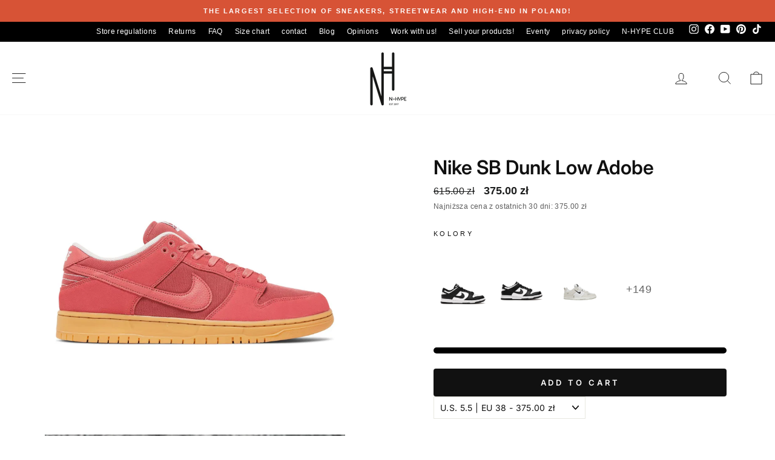

--- FILE ---
content_type: text/css
request_url: https://n-hype.com/cdn/shop/t/66/assets/theme.css?v=183680613555786014711762970471
body_size: 160738
content:
/** Shopify CDN: Minification failed

Line 6213:2 Unexpected "}"

**/
@charset "UTF-8";

/*!
  Impulse, by Archetype Themes
  http://archetypethemes.co
*/

:root{
  --colorAnnouncement:#d75336;
  --colorAnnouncementText:#ffffff;

  --colorBody:#ffffff;
  --colorBodyAlpha05:rgba(255, 255, 255, 0.05);
  --colorBodyDim:#f2f2f2;
  --colorBodyLightDim:#fafafa;
  --colorBodyMediumDim:#f5f5f5;


  --colorBorder:#e8e8e1;

  --colorBtnPrimary:#111111;
  --colorBtnPrimaryLight:#2b2b2b;
  --colorBtnPrimaryDim:#040404;
  --colorBtnPrimaryText:#ffffff;

  --colorCartDot:#ff4f33;

  --colorDrawers:#ffffff;
  --colorDrawersDim:#f2f2f2;
  --colorDrawerBorder:#e8e8e1;
  --colorDrawerText:#000000;
  --colorDrawerTextDark:#000000;
  --colorDrawerButton:#111111;
  --colorDrawerButtonText:#ffffff;

  --colorFooter:#000000;
  --colorFooterText:#ffffff;
  --colorFooterTextAlpha01:#ffffff;

  --colorGridOverlay:#000000;
  --colorGridOverlayOpacity:0.1;

  --colorHeaderTextAlpha01:rgba(0, 0, 0, 0.1);

  --colorHeroText:#ffffff;

  --colorSmallImageBg:#ffffff;
  --colorLargeImageBg:#0f0f0f;

  --colorImageOverlay:#000000;
  --colorImageOverlayOpacity:0.1;
  --colorImageOverlayTextShadow:0.2;

  --colorLink:#000000;

  --colorModalBg:rgba(230, 230, 230, 0.6);

  --colorNav:#ffffff;
  --colorNavText:#000000;

  --colorPrice:#1c1d1d;

  --colorSaleTag:#1c1d1d;
  --colorSaleTagText:#ffffff;

  --colorTextBody:#000000;
  --colorTextBodyAlpha015:rgba(0, 0, 0, 0.15);
  --colorTextBodyAlpha005:rgba(0, 0, 0, 0.05);
  --colorTextBodyAlpha008:rgba(0, 0, 0, 0.08);
  --colorTextSavings:#C20000;

  --urlIcoSelect:url(//n-hype.com/cdn/shop/t/66/assets/ico-select.svg);
  --urlIcoSelectFooter:url(//n-hype.com/cdn/shop/t/66/assets/ico-select-footer.svg);
  --urlIcoSelectWhite:url(//n-hype.com/cdn/shop/t/66/assets/ico-select-white.svg);

  --grid-gutter:17px;
  --drawer-gutter:20px;

  --sizeChartMargin:25px 0;
  --sizeChartIconMargin:5px;

  --newsletterReminderPadding:40px;
  --color-body-text:#000000;
  --color-body:#ffffff;
  --color-bg:#ffffff;
}

@media only screen and (min-width:769px){
  :root{
    --grid-gutter:22px;
    --drawer-gutter:30px;
  }
}

@keyframes spin{
  0%{
    transform:rotate(0deg);
  }

  to{
    transform:rotate(360deg);
  }
}

@keyframes preloading{
  0%{ opacity:0; transform:scaleX(0);   transform-origin:0% 50%; }
  40%{ opacity:1; transform:scaleX(1);  transform-origin:0% 50%; }
  41%{ opacity:1; transform:scaleX(1);  transform-origin:100% 50%; }
  to{ opacity:1; transform:scaleX(0); transform-origin:100% 50%; }
}

@keyframes slideshowBars{
  0%{ transform:translateX(-100%); }
  to{ transform:translateX(0); }
}

@keyframes grid-product__loading{
  0%{ opacity:1; }
  60%{ opacity:0; }
  to{ opacity:1; }
}

@keyframes shine{
  to{
    left:-200%;
  }
}

@keyframes overlay-on{
  0%{ opacity:0; }
  to{ opacity:0.6; }
}

@keyframes overlay-off{
  0%{ opacity:0.6; }
  to{ opacity:0; }
}

@keyframes full-overlay-on{
  0%{ opacity:0; }
  to{ opacity:1; }
}

@keyframes full-overlay-off{
  0%{ opacity:1; }
  to{ opacity:0; }
}

@keyframes modal-open{
  0%{
    opacity:0;
    transform:translateY(30px);
  }
  to{
    opacity:1;
    transform:translateY(0);
  }
}

@keyframes modal-closing{
  0%{
    opacity:1;
    transform:scale(1);
  }
  to{
    opacity:0;
    transform:scale(0.9);
  }
}

@keyframes rise-up{
  0%{
    opacity:1;
    transform:translateY(120%);
  }
  to{
    opacity:1;
    transform:translateY(0%);
  }
}

@keyframes rise-up-out{
  0%{
    opacity:1;
    transform:translateY(0%);
  }
  to{
    opacity:1;
    transform:translateY(-120%);
  }
}

@keyframes fade-in{
  0%{
    opacity:0;
  }
  to{
    opacity:1;
  }
}

@keyframes fade-out{
  0%{
    opacity:1;
  }
  to{
    opacity:0;
  }
}

@keyframes zoom-fade{
  0%{
    opacity:0;
    transform:scale(1.3);
  }
  to{
    opacity:1;
    transform:scale(1);
  }
}

@keyframes placeholder-shimmer{
  0%{
    background-position:-150% 0;
  }
  to{
    background-position:150% 0;
  }
}

.flickity-enabled{
  position:relative;
}

.flickity-enabled:focus{ outline:none; }

.flickity-viewport{
  height:100%;
  overflow:hidden;
  position:relative;
  transition:height 0.35s;
}

.flickity-slider{
  height:100%;
  position:absolute;
  width:100%;
}

.flickity-enabled.is-draggable{
  -webkit-user-select:none;
             -moz-user-select:none;
          user-select:none;
}

.flickity-enabled.is-draggable .flickity-viewport{
  cursor:move;
  cursor:grab;
}

.flickity-enabled.is-draggable .flickity-viewport.is-pointer-down{
  cursor:grabbing;
}

.flickity-button{
  background:var(--colorBtnPrimary);
  border:none;
  border-radius:50%;
  color:var(--colorBtnPrimaryText);
  position:absolute;
}

.hero .flickity-button{
    background-color:var(--colorBody);
    box-shadow:0 5px 5px rgba(0,0,0,.1);
    color:var(--colorTextBody);
}

.flickity-button:hover{
  cursor:pointer;
  opacity:1;
}

.flickity-button:disabled{
  cursor:auto;
  display:none;
  pointer-events:none;
}

.flickity-prev-next-button{
  height:40px;
  top:50%;
  transform:translateY(-50%);
  width:40px;
}

@media only screen and (max-width:768px){

.flickity-prev-next-button{
    height:33px;
    width:33px;
}
  }

.flickity-prev-next-button:hover{
  transform:translateY(-50%) scale(1.12);
}

.flickity-prev-next-button:active{
  transform:translateY(-50%) scale(1);
  transition:transform 0.05s ease-out;
}

.flickity-previous{ left:10px; }

.flickity-next{ right:10px; }

.flickity-rtl .flickity-previous{
  left:auto;
  right:10px;
}

.flickity-rtl .flickity-next{
  left:10px;
  right:auto;
}

.flickity-button-icon{
  fill:currentColor;
  height:30%;
  left:35%;
  position:absolute;
  top:35%;
  width:30%;
}

.flickity-page-dots{
  bottom:-25px;
  color:currentColor;
  line-height:1;
  list-style:none;
  margin:0;
  padding:0;
  position:absolute;
  text-align:center;
  width:100%;
}

.hero .flickity-page-dots{
    bottom:20px;
    color:#fff;
}

.flickity-rtl .flickity-page-dots{ direction:rtl; }

.flickity-page-dots .dot{
  background-color:currentColor;
  border-radius:100%;
  cursor:pointer;
  display:inline-block;
  height:6px;
  margin:0 5px;
  opacity:0.4;
  vertical-align:middle;
  width:6px;
}

.flickity-page-dots .dot:hover{
    opacity:0.6;
  }

.flickity-page-dots .dot.is-selected{
  background-color:currentColor;
  height:9px;
  opacity:1;
  width:9px;
}

.flickity-enabled.is-fade .flickity-slider>*{
  pointer-events:none;
  z-index:0;
}

.flickity-enabled.is-fade .flickity-slider>.is-selected{
  pointer-events:auto;
  z-index:1;
}

.hero[data-arrows=true]{
  overflow:visible;
  z-index:5;
}

.hero[data-arrows=true] .flickity-prev-next-button{
    bottom:-20px;
    top:auto;
    transform:none;
  }

.hero[data-arrows=true] .flickity-prev-next-button:hover{
    transform:scale(1.12);
  }

.hero[data-arrows=true] .flickity-prev-next-button:active{
    transform:scale(1);
  }

.hero[data-arrows=true] .flickity-previous{
    left:auto;
    right:90px;
  }

.hero[data-arrows=true] .flickity-next{
    right:40px;
  }

.hero.flickity-rtl[data-arrows=true] .flickity-previous{
    left:90px;
    right:auto;
  }

.hero.flickity-rtl[data-arrows=true] .flickity-next{
    left:40px;
    right:auto;
  }

@media only screen and (max-width:768px){
    .hero[data-arrows=true] .flickity-prev-next-button{
      bottom:-16px;
    }
    .hero[data-arrows=true] .flickity-previous{
      right:60px;
    }
    .hero[data-arrows=true] .flickity-next{
      right:20px;
    }
    .hero.flickity-rtl[data-arrows=true] .flickity-previous{
      left:60px;
    }
    .hero.flickity-rtl[data-arrows=true] .flickity-next{
      left:20px;
    }
  }

.hero[data-bars=true] .flickity-page-dots{
    bottom:0;
    height:6px;
    line-height:6px;
    z-index:6;
  }

[data-bars=true] .flickity-page-dots .dot{
    background:none;
    border:0;
    border-radius:0;
    height:6px;
    opacity:1;
    overflow:hidden;
    position:relative;
    vertical-align:top;
    width:120px;
  }

@media only screen and (max-width:768px){

[data-bars=true] .flickity-page-dots .dot{
      width:45px;
  }
    }

[data-bars=true] .flickity-page-dots .dot:after,[data-bars=true] .flickity-page-dots .dot:before{
      background-color:currentColor;
      content:"";
      display:block;
      height:100%;
      left:0;
      position:absolute;
      width:100%;
    }

[data-bars=true] .flickity-page-dots .dot:before{
      opacity:0.4;
    }

[data-bars=true] .flickity-page-dots .dot:hover:before{
      opacity:0.6;
    }

[data-bars=true] .flickity-page-dots .dot:after{
      transform:translateX(-100%);
      transition:none;
    }

[data-bars=true] .flickity-page-dots .dot.is-selected:after{
      animation:slideshowBars 0s linear forwards;
    }

.noUi-target,.noUi-target *{
   -webkit-touch-callout:none;
   -webkit-tap-highlight-color:rgba(0, 0, 0, 0);
   box-sizing:border-box;
   touch-action:none;
   -webkit-user-select:none;
   -moz-user-select:none;
        user-select:none;
 }

.noUi-target{
   position:relative;
 }

.noUi-base,.noUi-connects{
   height:100%;
   position:relative;
   width:100%;
   z-index:1;
 }

.noUi-connects{
   overflow:hidden;
   z-index:0;
 }

.noUi-connect,.noUi-origin{
   position:absolute;
   right:0;
   top:0;
   transform-origin:0 0;
   transform-style:flat;
   will-change:transform;
   z-index:1;
 }

.noUi-connect{
   height:100%;
   width:100%;
 }

.noUi-origin{
   height:10%;
   width:10%;
 }

.noUi-txt-dir-rtl.noUi-horizontal .noUi-origin{
   left:0;
   right:auto;
 }

.noUi-vertical .noUi-origin{
   width:0;
 }

.noUi-horizontal .noUi-origin{
   height:0;
 }

.noUi-handle{
   backface-visibility:hidden;
   position:absolute;
 }

.noUi-touch-area{
   height:100%;
   width:100%;
 }

.noUi-state-tap .noUi-connect,.noUi-state-tap .noUi-origin{
   transition:transform 0.3s;
 }

.noUi-state-drag *{
   cursor:inherit !important;
 }

.noUi-horizontal{
   height:18px;
 }

.noUi-horizontal .noUi-handle{
   height:28px;
   right:-17px;
   top:-6px;
   width:34px;
 }

.noUi-vertical{
   width:18px;
 }

.noUi-vertical .noUi-handle{
   height:34px;
   right:-6px;
   top:-17px;
   width:28px;
 }

.noUi-txt-dir-rtl.noUi-horizontal .noUi-handle{
   left:-17px;
   right:auto;
 }

.noUi-target{
   background:#fafafa;
   border:1px solid #d3d3d3;
   border-radius:4px;
   box-shadow:inset 0 1px 1px #f0f0f0,0 3px 6px -5px #bbb;
 }

.noUi-connects{
   border-radius:3px;
 }

.noUi-connect{
   background:#3fb8af;
 }

.noUi-draggable{
   cursor:ew-resize;
 }

.noUi-vertical .noUi-draggable{
   cursor:ns-resize;
 }

.noUi-handle{
   background:#fff;
   border:1px solid #d9d9d9;
   border-radius:3px;
   box-shadow:inset 0 0 1px #fff,inset 0 1px 7px #ebebeb,0 3px 6px -3px #bbb;
   cursor:default;
 }

.noUi-active{
   box-shadow:inset 0 0 1px #fff,inset 0 1px 7px #ddd,0 3px 6px -3px #bbb;
 }

.noUi-handle:after,.noUi-handle:before{
   background:#e8e7e6;
   content:"";
   display:block;
   height:14px;
   left:14px;
   position:absolute;
   top:6px;
   width:1px;
 }

.noUi-handle:after{
   left:17px;
 }

.noUi-vertical .noUi-handle:after,.noUi-vertical .noUi-handle:before{
   height:1px;
   left:6px;
   top:14px;
   width:14px;
 }

.noUi-vertical .noUi-handle:after{
   top:17px;
 }

[disabled] .noUi-connect{
   background:#b8b8b8;
 }

[disabled] .noUi-handle,[disabled].noUi-handle,[disabled].noUi-target{
   cursor:not-allowed;
 }

.noUi-pips,.noUi-pips *{
   box-sizing:border-box;
 }

.noUi-pips{
   color:#999;
   position:absolute;
 }

.noUi-value{
   position:absolute;
   text-align:center;
   white-space:nowrap;
 }

.noUi-value-sub{
   color:#ccc;
   font-size:10px;
 }

.noUi-marker{
   background:#ccc;
   position:absolute;
 }

.noUi-marker-sub{
   background:#aaa;
 }

.noUi-marker-large{
   background:#aaa;
 }

.noUi-pips-horizontal{
   height:80px;
   left:0;
   padding:10px 0;
   top:100%;
   width:100%;
 }

.noUi-value-horizontal{
   transform:translate(-50%, 50%);
 }

.noUi-rtl .noUi-value-horizontal{
   transform:translate(50%, 50%);
 }

.noUi-marker-horizontal.noUi-marker{
   height:5px;
   margin-left:-1px;
   width:2px;
 }

.noUi-marker-horizontal.noUi-marker-sub{
   height:10px;
 }

.noUi-marker-horizontal.noUi-marker-large{
   height:15px;
 }

.noUi-pips-vertical{
   height:100%;
   left:100%;
   padding:0 10px;
   top:0;
 }

.noUi-value-vertical{
   padding-left:25px;
   transform:translateY(-50%);
 }

.noUi-rtl .noUi-value-vertical{
   transform:translateY(50%);
 }

.noUi-marker-vertical.noUi-marker{
   height:2px;
   margin-top:-1px;
   width:5px;
 }

.noUi-marker-vertical.noUi-marker-sub{
   width:10px;
 }

.noUi-marker-vertical.noUi-marker-large{
   width:15px;
 }

.noUi-tooltip{
   background:#fff;
   border:1px solid #d9d9d9;
   border-radius:3px;
   color:#000;
   display:block;
   padding:5px;
   position:absolute;
   text-align:center;
   white-space:nowrap;
 }

.noUi-horizontal .noUi-tooltip{
   bottom:120%;
   left:50%;
   transform:translate(-50%);
 }

.noUi-vertical .noUi-tooltip{
   right:120%;
   top:50%;
   transform:translateY(-50%);
 }

.noUi-horizontal .noUi-origin>.noUi-tooltip{
   bottom:10px;
   left:auto;
   transform:translate(50%);
 }

.noUi-vertical .noUi-origin>.noUi-tooltip{
   right:28px;
   top:auto;
   transform:translateY(-18px);
 }

tool-tip{
  display:none;
}

tool-tip[data-tool-tip-open=true]{
  align-items:center;
  display:flex;
  height:100%;
  justify-content:center;
  left:0;
  position:fixed;
  top:0;
  width:100%;
  z-index:10001;
}

tool-tip[data-tool-tip-open=true]:before{
    animation:overlay-on 0.3s forwards;
    background-color:#e0e0e0;
    background-color:var(--colorModalBg);
    content:"";
    cursor:pointer;
    height:100%;
    left:0;
    position:fixed;
    top:0;
    width:100%;
  }

.tool-tip__inner{
  animation:modal-close 0.3s forwards;
  opacity:0;
}

tool-tip[data-tool-tip-open=true] .tool-tip__inner{
    animation:modal-open 0.3s forwards;
    background:var(--colorBody);
    box-shadow:0 10px 20px #00000017;
    display:block;
    max-width:720px;
    min-height:250px;
    min-width:250px;
    padding:30px;
    position:fixed;
}

@media only screen and (max-width:768px){

tool-tip[data-tool-tip-open=true] .tool-tip__inner{
      max-width:93%;
      width:100%;
}
    }

.tool-tip__content{
  max-height:80vh;
  overflow:auto;
}

@media only screen and (max-width:768px){

.tool-tip__content{
    font-size:0.85em;
}
  }

.tool-tip__close{
  position:absolute;
  right:0;
  top:0;
}

.tool-tip__close .icon{
  height:28px;
  width:28px;
}

.tool-tip-trigger{
  background:none;
  border:0;
  cursor:pointer;
}

.tool-tip-trigger .icon{
  height:28px;
  width:28px;
}

.tool-tip-trigger__title{
  display:inline-block;
}

.tool-tip-trigger__title:focus,.tool-tip-trigger__title:hover{
  -webkit-text-decoration:underline;
  text-decoration:underline;
  text-underline-offset:2px;
}

.tool-tip-trigger__content{
  display:none !important;
}

.size-chart__standalone{
  margin:var(--sizeChartMargin);
}

.size-chart__standalone svg{
    margin-left:var(--sizeChartIconMargin);
  }

.text-with-icons__blocks{
  display:flex;
  flex-wrap:wrap;
  justify-content:center;
  margin-left:-30px;
  margin-right:-30px;
}

@media only screen and (max-width:768px){

.text-with-icons__blocks{
    flex-direction:column;
    margin:0;
}
  }

.has-1-per-row .text-with-icons__block{
  width:100%;
}

.has-2-per-row .text-with-icons__block{
  width:50%;
}

.has-3-per-row .text-with-icons__block{
  width:33.333%;
}

.has-4-per-row .text-with-icons__block{
  width:25%;
}

.has-5-per-row .text-with-icons__block{
  width:20%;
}

.text-with-icons__blocks .text-with-icons__block{
  display:flex;
  flex:none;
  flex-direction:column;
  padding:30px;
}

@media only screen and (max-width:768px){

.text-with-icons__blocks .text-with-icons__block{
    padding:0 0 60px;
    width:100%;
}
  }

.text-with-icons__block-icon{
  display:block;
  margin-bottom:10px;
}

.text-with-icons__block-icon .icon{
    height:70px;
    width:70px;
  }

@media only screen and (max-width:768px){

.text-with-icons__block-icon .icon{
      height:60px;
      width:60px;
  }
    }

.text-with-icons__button{
  display:flex;
  justify-content:center;
}

newsletter-reminder{
  bottom:20px;
  box-shadow:0 12px 25px rgba(0,0,0,.15);
  left:20px;
  max-width:240px;
  position:fixed;
  transition:opacity 0.3s ease-in-out;
  z-index:10;
}

@media only screen and (max-width:768px){

newsletter-reminder{
    max-width:calc(100% - 40px);
}
  }

newsletter-reminder[data-enabled=false]{
    opacity:0;
    pointer-events:none;
    visibility:hidden;
  }

newsletter-reminder[class*=color-scheme-]:not(.color-scheme-none){
    position:fixed;
  }

newsletter-reminder .color-scheme-none{
    background-color:var(--colorBtnPrimary);
    color:var(--colorBtnPrimaryText);
  }

.newsletter-reminder__message.h3{
  cursor:pointer;
  margin:0;
  padding:var(--newsletterReminderPadding);
}

.parallax-image{
  height:100%;
  overflow:hidden;
  transition:transform 0.05s linear;
}

.countdown-wrapper{
  position:relative;
}

.countdown__background-image-wrapper{
  height:100%;
  position:absolute;
  width:100%;
}

.countdown__background-image{
  height:100%;
  left:0;
  -o-object-fit:cover;
     object-fit:cover;
  position:absolute;
  top:0;
  width:100%;
}

.countdown__mobile-image-wrapper{
  height:100%;
  position:absolute;
  width:100%;
}

.countdown__mobile-image{
  height:100%;
  -o-object-fit:cover;
     object-fit:cover;
  width:100%;
}

.countdown-layout--banner .countdown__content{
    padding:2rem;
  }

@media only screen and (min-width:769px){

.countdown-layout--banner .countdown__content{
      display:flex;
      flex-direction:row;
      flex-wrap:nowrap;
      gap:1rem;
      justify-content:space-around;
      padding:1.6rem 2rem;
  }
    }

.countdown-layout--banner.countdown-blocks--2.page-width .countdown__content{
      justify-content:space-around;
    }

.countdown-layout--banner.countdown-blocks--2 .countdown__content{
      justify-content:center;
    }

@media only screen and (min-width:769px){

.countdown-layout--banner .countdown__block{
      width:33%;
  }
    }

.countdown__content{
  align-items:center;
  display:flex;
  flex-direction:column;
  height:auto;
  justify-content:center;
  max-height:650px;
  padding:5rem 2rem;
  text-align:center;
  width:100%;
}

.page-width .countdown__content{
    position:relative;
}

@media only screen and (min-width:769px){

.countdown-layout--hero .countdown__content{
      height:100vh;
}
    }

.countdown__block{
  margin:1rem auto;
  width:100%;
  z-index:3;
}

.countdown__block--content{
  align-items:center;
  display:flex;
  flex-direction:column;
  justify-content:center;
}

.countdown__block--content .countdown__block--button{
    margin:0;
    width:100%;
  }

@media only screen and (min-width:769px){

.countdown-blocks--2.countdown-layout--banner .countdown__block--content,.countdown-blocks--2.countdown-layout--banner .countdown__block--timer{
      width:50%;
}
    }

@media only screen and (min-width:769px){

.countdown-blocks--2.countdown-layout--banner .countdown__block--button.button-block-active{
      width:50%;
}
    }

.countdown__text-wrapper{
  display:flex;
  flex-direction:column;
  justify-content:center;
}

@media only screen and (min-width:769px){

.countdown-layout--hero .countdown__text-wrapper{
      width:50%;
}
    }

.countdown__text-wrapper--content-alignment-left{
  text-align:left;
}

.countdown__text-wrapper--content-alignment-right{
  text-align:right;
}

.countdown__display{
  display:flex;
  justify-content:center;
  opacity:0;
  visibility:hidden;
}

.countdown__display--loaded{
  opacity:1;
  transition:opacity 0.3s ease-in;
  visibility:visible;
}

.countdown__display--visible+.countdown__timer-message--visible{
  margin-top:1.5rem;
}

.countdown__display--hidden{
  height:0;
  margin:0;
  opacity:0;
  transition:opacity 3s ease-out;
  visibility:hidden;
  width:0;
}

.countdown__display-block{
  align-content:center;
  border-right:1px solid;
  display:flex;
  flex-direction:column;
  flex-wrap:wrap;
  padding:0 1rem;
}

.countdown__display-block h2{
    margin-bottom:16px;
  }

@media only screen and (min-width:769px){

.countdown__display-block h2{
      margin-bottom:4px;
  }
    }

.countdown__display-block span{
    font-size:0.6rem;
    letter-spacing:1.7px;
  }

@media only screen and (min-width:769px){

.countdown__display-block span{
      font-size:0.75rem;
  }
    }

.countdown__display-block:last-child{
    border-right:none;
  }

[dir=rtl] .countdown__display-block:last-child{
      border-right:1px solid;
    }

[dir=rtl] .countdown__display-block:first-child{
      border-right:none;
    }

.countdown__timer-message{
  height:0;
  margin:0;
  opacity:0;
  visibility:hidden;
}

.countdown__timer-message--visible{
  height:auto;
  opacity:1;
  transition:opacity 1s ease-in;
  visibility:visible;
}

.countdown__block--hidden{
  width:0 !important;
}

.countdown__block--hidden{
  margin:0;
  opacity:0;
  transition:opacity 1s ease-out;
  visibility:hidden;
}

.countdown__overlay:after{
    background-color:var(--countdown-overlay-rgba);
    bottom:0;
    content:"";
    height:100%;
    left:0;
    position:absolute;
    right:0;
    top:0;
    width:100%;
    z-index:2;
  }

@media only screen and (max-width:768px){

.hotspots-section .index-section{
    margin-bottom:10px;
}
  }

.hotspots-section .hotspots-wrapper{
  display:flex;
  flex-wrap:wrap;
}

.hotspots-section .hotspots-wrapper.is-reverse{
    flex-direction:row-reverse;
  }

.hotspots__title{
  padding-top:1.5rem;
  width:100%;
}

.hotspots{
  position:relative;
  width:70%;
}

@media only screen and (max-width:768px){

.hotspots{
    width:100%;
}
  }

.hotspots .grid__image-ratio img{
    height:100%;
    left:0;
    -o-object-fit:cover;
       object-fit:cover;
    opacity:1;
    position:absolute;
    top:0;
    width:100%;
  }

[data-animate_images=true] .hotspots .grid__image-ratio img{
      opacity:1;
  }

.hotspots__buttons{
  background-color:transparent;
  border:0;
  height:100%;
  left:0;
  position:absolute;
  top:0;
  width:100%;
}

.hotspot__button{
  border-radius:50%;
  line-height:0;
  padding:10px;
  position:absolute;
  transform:translate(-50%, -50%);
}

@media only screen and (max-width:768px){

.hotspot__button{
    padding:6px;
}
  }

.hotspot__button:hover .hotspot__button-content{
    opacity:1;
    pointer-events:auto;
    visibility:visible;
  }

.hotspot__button-content{
  background-color:var(--colorBody);
  border-radius:5px;
  box-shadow:3px 3px 10px 3px rgba(0,0,0,.2);
  color:var(--colorTextBody);
  left:50%;
  min-width:5rem;
  opacity:0;
  padding:1rem;
  pointer-events:none;
  position:absolute;
  top:calc(100% + 1rem);
  transform:translateX(-50%);
  transition:opacity 0.3s ease-in-out;
  visibility:hidden;
}

.hotspot__button-content p,.hotspot__button-content span{
    margin-bottom:0;
    white-space:nowrap
  }

.hotspot__button-content:before{
    border-color:transparent transparent var(--colorBody) transparent;
    border-style:solid;
    border-width:0 5px 10px 5px;
    content:"";
    height:0;
    left:50%;
    position:absolute;
    top:-10px;
    transform:translateX(-50%);
    width:0;
  }

.hotspot__button-content .content__prices{
    display:flex;
    flex-wrap:nowrap;
  }

.hotspots__content{
  align-items:center;
  display:flex;
  padding:24px;
  width:30%;
}

.page-width .hotspots__content{
    padding-left:40px;
    padding-right:0;
}

@media only screen and (max-width:768px){

.page-width .hotspots__content{
      padding-left:0;
}
    }

.page-width.is-reverse .hotspots__content{
    padding-left:0;
    padding-right:40px;
}

@media only screen and (max-width:768px){

.page-width.is-reverse .hotspots__content{
      padding-right:20px;
}
    }

@media only screen and (max-width:768px){

.hotspots__content{
    padding:1rem 20px 0;
    width:100%;
}
  }

.hotspot-content__block{
  animation:fade-in .5s ease 0s forwards;
  display:none;
  max-height:0;
  position:sticky;
  top:0;
  width:100%;

}

.modal-closing .hotspot-content__block,.modal-open .hotspot-content__block{
    animation:none;
    position:static;

}

@media only screen and (max-width:768px){

.hotspot-content__block{
    align-items:center;
    padding-top:0;
    position:relative;

}
  }

.hotspot-content__block.is-active{
    display:block;
    max-height:none;
  }

.hotspot-content__block .grid-product__image-wrap{
    margin:0;
  }

.hotspot-content__block .grid__item{
    display:block;
    float:none;
    padding:0;
  }

.hotspot-content__block .grid-product__tags{
    margin-left:0;
  }

@media only screen and (max-width:768px){

.hotspot-content__block .grid-product__tag{
      left:0;
      right:auto;
  }
    }

.hotspot-content__block .grid-item__meta,.hotspot-content__block .grid-product__meta{
    padding-top:10px;
  }

@media only screen and (max-width:768px){

.hotspot-content__block .grid-item__meta,.hotspot-content__block .grid-product__meta{
      display:flex;
      flex-direction:column;
      flex-wrap:wrap;
      justify-content:center;
      padding-left:10px;
      padding-top:0;
      text-align:left;
  }

      .hotspot-content__block .grid-item__meta .grid-item__meta-main,.hotspot-content__block .grid-item__meta .grid-item__meta-secondary,.hotspot-content__block .grid-product__meta .grid-item__meta-main,.hotspot-content__block .grid-product__meta .grid-item__meta-secondary{
        flex:none;
        width:100%;
      }
    }

@media only screen and (max-width:768px){

    .hotspot-content__block .grid-product{
      padding-left:0;
      padding-right:0;
    }

    .hotspot-content__block .quick-add-btn{
      display:none;
    }
    .hotspot-content__block .grid__item-image-wrapper{
      display:flex;
    }

      .hotspot-content__block .grid__item-image-wrapper .grid-product__image-mask{
        flex:0 0 30%;
      }

    .hotspot-content__block .grid-item__link,.hotspot-content__block .grid-product__link{
      display:flex;
      flex-wrap:nowrap;
    }
    [data-grid-style=grey-round] .hotspot-content__block .grid-item__link{
        border-radius:10px 0 0 10px;
    }
    [data-grid-style=white-round] .hotspot-content__block .grid-item__link{
        border-radius:10px 0 0 10px;
    }

    .hotspot-content__block .grid-product__image-mask,.hotspot-content__block .grid-product__image-wrap,.hotspot-content__block .product-slider{
      width:30%;
    }

    .hotspot-content__block .grid-product__actions{
      left:10px;
      right:auto;
      top:10px;
    }
  }

.hotspot-content__block .modal .grid__item{
  float:left;
}

image-compare{
  background:#222;
  display:block;
  overflow:hidden;
  position:relative;
  width:100%;
}

.comparison__draggable{
  height:100%;
  overflow:hidden;
  position:absolute;
  top:0;
  width:50%;
  z-index:2;
}

.comparison__image{
  animation:none;
  display:block;
  height:100%;
  max-width:none;
  -o-object-fit:cover;
     object-fit:cover;
  opacity:1;
  -webkit-user-select:none;
             -moz-user-select:none;
          user-select:none;
  width:100%;
}

.comparison__image-wrapper{
  height:100%;
  width:100%;
}

.comparison__button{
  align-items:center;
  border:0;
  border:3px solid #fff;
  border-radius:50%;
  cursor:pointer;
  display:flex;
  flex-wrap:nowrap;
  height:64px;
  justify-content:center;
  left:50%;
  padding:0;
  position:absolute;
  top:50%;
  transform:translate(-32px, -50%);
  width:64px;
  z-index:3;
}

.comparison--style-minimal .comparison__button{
    background:transparent;
    border:0;
    transform:translate(-56px, -50%);
    width:auto;
}

.comparison--style-minimal .comparison__button svg{
      margin:0 20px;
    }

@supports (-webkit-touch-callout:none){

.comparison--style-minimal .comparison__button svg{
        position:absolute;
    }

        .comparison--style-minimal .comparison__button svg.icon-chevron-left{
          left:2px;
          width:9px;
        }

        .comparison--style-minimal .comparison__button svg.icon-chevron-right{
          right:2px;
          width:9px;
        }
      }

@media only screen and (max-width:768px){

.comparison--style-classic .comparison__button{
      height:48px;
      transform:translate(-24px, -50%);
      width:48px;
}
    }

.comparison__button svg{
    height:auto;
    margin:0 5px;
    pointer-events:none;
    width:12px;
  }

.comparison__button:before{
    background-color:#fff !important;
  }

.comparison__button:before{
    content:"";
    position:absolute;
    width:2px;
  }

.comparison__button:after{
    background-color:#fff !important;
  }

.comparison__button:after{
    bottom:0;
    content:"";
    height:50%;
    left:50%;
    position:absolute;
    transform:translate(-50%);
    width:2px;
  }

.age-verification-popup .rte{
    margin-bottom:20px;
    margin-top:20px;
  }

@media only screen and (min-width:769px){

.age-verification-popup .rte{
      margin-bottom:30px;
  }
    }

.age-verification-popup .age-verification-popup__btns-wrapper{
    display:flex;
    flex-wrap:wrap;
    gap:10px;
    justify-content:center;
  }

.age-verification-popup__background-image-wrapper{
  height:100%;
  overflow:hidden;
  position:absolute;
  width:100%;
}

.age-verification-popup__background-image{
  height:100%;
  -o-object-fit:cover;
     object-fit:cover;
  width:100%;
}

.age-verification-popup__content--active{
  opacity:1;
  transition:opacity 1.5s ease-in;
}

.age-verification-popup__content--inactive,.age-verification-popup__content--inactive *,.age-verification-popup__content--inactive .btn{
  border:0;
  font-size:0;
  height:0;
  line-height:0;
  margin:0;
  opacity:0;
  padding:0;
  position:absolute;
  visibility:hidden;
  width:0;
}

.age-verification-popup__decline-content--inactive,.age-verification-popup__decline-content--inactive *,.age-verification-popup__decline-content--inactive .btn{
  border:0;
  font-size:0;
  height:0;
  line-height:0;
  margin:0;
  opacity:0;
  padding:0;
  position:absolute;
  visibility:hidden;
  width:0;
}

.age-verification-popup__decline-content--active{
  opacity:1;
  transition:opacity 1.5s ease-in;
}

.age-verification-popup__content-wrapper{
  margin:0 auto;
  max-width:520px;
  text-align:center;
}

product-recommendations[data-intent=complementary]{
  display:block;
  overflow:hidden;
}

product-recommendations[data-intent=complementary] .product-recommendations__title{
    margin-bottom:20px;
    margin-top:40px;
    max-width:72%;
    text-align:left;
    width:100%;
  }

product-recommendations[data-intent=complementary] .grid{
    margin-left:0;
  }

product-recommendations[data-intent=complementary] .grid-item,product-recommendations[data-intent=complementary] .grid__item{
    margin-bottom:1rem;
    padding-bottom:8px;
    padding-left:0;
  }

@media only screen and (max-width:768px){

product-recommendations[data-intent=complementary] .grid-item,product-recommendations[data-intent=complementary] .grid__item{
      margin-left:0 !important;
  }

product-recommendations[data-intent=complementary] .grid-item,product-recommendations[data-intent=complementary] .grid__item{
      flex:0 0 100%;
  }
    }

product-recommendations[data-intent=complementary] .grid-product__image-wrap{
    min-width:90px;
  }

product-recommendations[data-intent=complementary] .grid__image-ratio{
    background-color:transparent;
  }

product-recommendations[data-intent=complementary] img.image-style--circle{
    border-radius:50%;
    bottom:0;
    height:85%;
    left:0;
    margin:auto;
    -o-object-fit:cover;
       object-fit:cover;
    position:absolute;
    right:0;
    top:0;
    width:85%;
  }

product-recommendations[data-intent=complementary] .grid__item-image-wrapper .grid-product__link{
    display:block;
    width:100%;
  }

product-recommendations[data-intent=complementary] .grid-item__link,product-recommendations[data-intent=complementary] .grid-product__link,product-recommendations[data-intent=complementary] .grid__item-image-wrapper{
    align-items:center;
    display:flex;
  }

product-recommendations[data-intent=complementary] .grid-item__link .grid-product__image-mask,product-recommendations[data-intent=complementary] .grid-item__link .grid-product__image-wrap,product-recommendations[data-intent=complementary] .grid-item__link .image-wrap,product-recommendations[data-intent=complementary] .grid-product__link .grid-product__image-mask,product-recommendations[data-intent=complementary] .grid-product__link .grid-product__image-wrap,product-recommendations[data-intent=complementary] .grid-product__link .image-wrap,product-recommendations[data-intent=complementary] .grid__item-image-wrapper .grid-product__image-mask,product-recommendations[data-intent=complementary] .grid__item-image-wrapper .grid-product__image-wrap,product-recommendations[data-intent=complementary] .grid__item-image-wrapper .image-wrap{
      margin:0;
      width:112px;
    }

product-recommendations[data-intent=complementary] .grid-item__link .grid-product__meta,product-recommendations[data-intent=complementary] .grid-product__link .grid-product__meta,product-recommendations[data-intent=complementary] .grid__item-image-wrapper .grid-product__meta{
      margin-left:48px;
      text-align:left;
      width:calc(100% - 112px);
    }

product-recommendations[data-intent=complementary] .grid-product__actions{
    right:0;
    top:0;
  }

product-recommendations[data-intent=complementary] .grid-product__tag{
    bottom:0;
    left:0;
    right:auto;
    top:auto;
  }

product-recommendations[data-intent=complementary] .flickity-viewport{
    width:100%;
  }

product-recommendations[data-intent=complementary] .flickity-previous{
    left:auto;
    right:50px;
    top:-32px;
  }

@media only screen and (max-width:768px){

product-recommendations[data-intent=complementary] .flickity-previous{
      right:45px;
  }
    }

product-recommendations[data-intent=complementary] .flickity-next{
    right:0;
    top:-32px;
  }

product-recommendations[data-intent=complementary] .flickity-page-dots{
    bottom:auto;
    right:0;
    top:-41px;
    width:auto;
  }

product-recommendations[data-intent=complementary] .flickity-button:disabled{
    display:block;
    opacity:0.35;
  }

.product-recommendations__slide{
  display:block;
  margin:0;
  overflow:hidden;
  padding:0;
  width:100%;
}

@media only screen and (max-width:768px){

.product-recommendations__slide{
    display:flex;
    flex-wrap:wrap;
}
  }

.product-recommendations__slide .grid__item:last-child{
    margin-bottom:0;
    padding-bottom:0;
  }

.product-recommendations--title-missing{
  margin-top:80px;
}

.countdown__background-image-wrapper image-element,.fading-images__item-wrapper image-element,.grid__image-ratio image-element,.image-wrap:not(.image-wrap__thumbnail) image-element,.social-section__image-wrapper image-element,.svg-mask image-element{
    height:100%;
    left:0;
    position:absolute;
    top:0;
    width:100%;
  }

img{
  border:0 none;
  display:block;
  height:auto;
  max-width:100%;
}

.image-element{
  opacity:0;
}

.image-element[loading=eager]{
    opacity:1;
  }

.template-giftcard .image-element{
    opacity:1;
}

[data-animate_images=false] .image-element{
    opacity:1;
}

[data-media-gallery-layout=stacked] .image-element{
    opacity:1;
}

.aos-animate[data-aos=image-fade-in] .image-element{
    animation:fade-in 0.5s cubic-bezier(0.29, 0.65, 0.58, 1) forwards;
}

.aos-animate[data-aos=image-fade-in] .image-element.loader-logo__img{
      animation:pulse-fade 0.4s linear infinite;
    }

[data-animate_images=false] .aos-animate[data-aos=image-fade-in] .image-element{
      animation:none;
}

[data-media-gallery-layout=stacked] .aos-animate[data-aos=image-fade-in] .image-element{
      animation:none;
}

.aos-animate[data-aos=image-fade-in] .image-element.scheme-image{
      animation:none;
    }

.aos-animate[data-aos=image-fade-in] .image-element.hero__image{
      animation:none;
    }

.no-js .image-element{
    opacity:1;
}

.image-wrap img{
  height:auto;
  -o-object-fit:cover;
     object-fit:cover;
  width:100%;
}

.rte div[style*="text-align: center"] img,.rte p[style*="text-align: center"] img{
    margin-left:auto;
    margin-right:auto;
  }

.svg-mask{
  background:transparent !important;
  background-color:transparent !important;
  padding-bottom:100% !important;
  position:relative !important;
}

.svg-mask .grid__image-ratio{
    background:transparent !important;
    background-color:transparent !important;
  }

.svg-mask img,.svg-mask svg:not(.icon),.svg-mask video{
    height:100% !important;
    -o-object-fit:cover !important;
       object-fit:cover !important;
    position:absolute !important;
  }

.svg-mask img,.svg-mask svg:not(.icon),.svg-mask video{
    -webkit-mask-position:center;
            mask-position:center;
    -webkit-mask-repeat:no-repeat;
            mask-repeat:no-repeat;
    -webkit-mask-size:100% 100%;
            mask-size:100% 100%;
  }

.svg-mask--landscape{
  padding-bottom:56.25% !important;
}

.svg-mask--portrait{
  padding-bottom:150% !important;
}

.svg-mask--square{
  padding-bottom:100% !important;
}

.svg-mask--rounded-top img,.svg-mask--rounded-top svg:not(.icon),.svg-mask--rounded-top video{
  border-top-left-radius:50%;
  border-top-right-radius:50%;
}

.svg-mask--rounded img,.svg-mask--rounded svg:not(.icon),.svg-mask--rounded video{
  border-radius:50%;
}

.svg-mask--star img,.svg-mask--star svg:not(.icon),.svg-mask--star video{
  -webkit-mask-image:url("[data-uri]");
          mask-image:url("[data-uri]");
}

.svg-mask--rounded-wave img,.svg-mask--rounded-wave svg:not(.icon),.svg-mask--rounded-wave video{
  -webkit-mask-image:url("[data-uri]");
          mask-image:url("[data-uri]");
}

.svg-mask--splat-1 img,.svg-mask--splat-1 svg:not(.icon),.svg-mask--splat-1 video{
  -webkit-mask-image:url("[data-uri]");
          mask-image:url("[data-uri]");
}

.svg-mask--splat-2 img,.svg-mask--splat-2 svg:not(.icon),.svg-mask--splat-2 video{
  -webkit-mask-image:url("[data-uri]");
          mask-image:url("[data-uri]");
}

.svg-mask--splat-3 img,.svg-mask--splat-3 svg:not(.icon),.svg-mask--splat-3 video{
  -webkit-mask-image:url("[data-uri]");
          mask-image:url("[data-uri]");
}

.svg-mask--splat-4 img,.svg-mask--splat-4 svg:not(.icon),.svg-mask--splat-4 video{
  -webkit-mask-image:url("[data-uri]");
          mask-image:url("[data-uri]");
}

.feature-row__item--overlap-images .feature-row__first-image{
    width:55%;
  }

.feature-row__item--overlap-images .feature-row__second-image{
    width:60%;
  }

.feature-row__item--placeholder-images .placeholder-image-wrap{
    width:50%;
  }

.feature-row-wrapper .feature-row__images{
  min-width:0;
  width:100%;
}

@media only screen and (max-width:959px){

.feature-row-wrapper .feature-row__images{
    padding-top:30px;
}
  }

.feature-row-wrapper .feature-row__text{
  min-width:0;
  width:100%;
}

@media only screen and (min-width:769px){

.feature-row-wrapper .feature-row__text{
    flex:0 1 43%;
    min-width:43%;
}
  }

.feature-row--33 .feature-row__images{
    max-width:50%;
  }

@media only screen and (min-width:769px){

.feature-row--33 .feature-row__images{
      flex:0 1 33.333%;
      max-width:none;
  }
    }

.feature-row--50 .feature-row__images{
    max-width:100%;
    padding-left:20px;
    padding-right:20px;
  }

@media only screen and (min-width:769px){

.feature-row--50 .feature-row__images{
      flex:0 1 50%;
      max-width:none;
      padding-left:0;
      padding-right:0;
  }
    }

.feature-row--66 .feature-row__images{
    max-width:100%;
    padding-left:20px;
    padding-right:20px;
  }

@media only screen and (min-width:769px){

.feature-row--66 .feature-row__images{
      flex:0 1 66.666%;
      max-width:none;
      padding-left:0;
      padding-right:0;
  }
    }

.scrolling-text{
  overflow:hidden;
}

.scrolling-text__inner{
  animation:scrolling-text var(--move-speed) linear infinite;
  animation-play-state:running;
  display:inline-flex;
  margin:0.15em 0;
  visibility:visible;
  white-space:nowrap;
}

.scrolling-text__inner--right{
  animation:scrolling-text-right var(--move-speed) linear infinite;
  transform:translateX(-50%);
}

.scrolling-text span{
  white-space:nowrap;
}

.scrolling-text:focus .scrolling-text__inner,.scrolling-text:hover .scrolling-text__inner{
  animation-play-state:paused;
}

@keyframes scrolling-text{
  0%{
    transform:translateX(0);
    -webkit-transform:translateX(0);
  }
  to{
    transform:translateX(-100%);
    -webkit-transform:translateX(-100%);
  }
}

@keyframes scrolling-text-right{
  0%{
    transform:translateX(-50%);
    -webkit-transform:translateX(-50%);
  }
  to{
    transform:translateX(0);
    -webkit-transform:translateX(0);
  }
}

.newsletter-container{
  margin:0 auto !important;
  padding:0 !important;
}

.newsletter-section{
  align-items:center;
  display:flex;
  gap:40px;
  padding:60px 0;
}

@media only screen and (max-width:768px){

.newsletter-section{
    flex-direction:column;
    padding:30px 0;
}
  }

.newsletter-section--image-left{
  flex-direction:row-reverse;
}

@media only screen and (max-width:768px){

.newsletter-section--image-left{
    flex-direction:column-reverse;
}
  }

.newsletter-section__content{
  flex:100%;
  margin:0 auto;
  max-width:800px;
  padding-left:20px;
}

.newsletter-section--no-image .newsletter-section__content{
    flex:100%;
}

.newsletter-section__content form{
    display:flex;
    width:100%;
  }

.text-left .newsletter-section__content form{
      justify-content:flex-start;
  }

.text-center .newsletter-section__content form{
      justify-content:center;
  }

.text-right .newsletter-section__content form{
      justify-content:flex-end;
  }

.newsletter-section__content .newsletter__input-group{
    margin:0;
  }

.newsletter-section__image{
  width:100%;
}

.newsletter-section__image img{
    display:block;
    height:auto;
    margin:0 auto;
    -o-object-fit:cover;
       object-fit:cover;
  }

.newsletter-section__image--33{
  flex:33.333% 0 0;
}

.newsletter-section__image--50{
  flex:50% 0 0;
}

@media only screen and (max-width:768px){

.newsletter-section__image--50{
    max-width:100%;
}
  }

.newsletter-section__image--66{
  flex:66.666% 0 0;
}

@media only screen and (max-width:768px){

.newsletter-section__image--66{
    max-width:100%;
}
  }

.text-left .newsletter-form-group{
    margin:0;
}

.text-right .newsletter-form-group{
    margin:0;
}

.predictive-overflow-hidden{
  overflow:hidden;
}

@media only screen and (max-width:768px){

.predictive-overflow-hidden{
    overflow:auto;
}
  }

predictive-search{
  align-items:center;
  display:flex;
  margin:0 auto;
  max-width:960px;
  position:relative;
  width:100%;
}

predictive-search.is-active{
    flex:99;
  }

predictive-search.is-active .predictive__screen{
    display:block;
    z-index:3;
  }

predictive-search.is-active .btn--close-search{
    align-items:center;
    display:flex;
    justify-content:center;
  }

[data-dark=true] input{
    color:#fff !important;
  }

[data-dark=true] .btn--search path{
    stroke:#fff !important;
  }

[data-dark=false] input{
    color:#000 !important;
  }

[data-dark=false] .btn--search path{
    stroke:#000 !important;
  }

.predictive__screen{
  background:var(--colorModalBg);
  display:none;
  height:100vh;
  left:0;
  position:fixed;
  top:0;
  width:100vw;
}

predictive-search form{
  display:flex;
  flex-wrap:wrap;
  position:relative;
  width:100%;
  z-index:4;
}

.search__input-wrap{
  flex:5;
  position:relative;
  transition:flex 0.3s ease-in-out;
}

.search__input{
  background:var(--colorNavSearch, #fff);
  border-radius:calc(var(--roundness, 0)*2);
  color:var(--color-body-text);
  flex:1;
  padding-left:16px;
  padding-right:16px;
  width:100%;
}

.btn--search{
  position:absolute;
  right:15px;
  top:50%;
  transform:translateY(-50%);
}

.btn--search .icon{
    height:25px;
    width:25px;
  }

@media only screen and (min-width:769px){

.btn--search{
    right:10px;
}
  }

[dir=rtl] .btn--search{
    left:15px;
    right:auto;
}

@media only screen and (min-width:769px){

[dir=rtl] .btn--search{
      left:10px;
}
    }

.btn--close-search{
  display:none;
  flex:30px 0 0;
  margin-left:10px;
}

.btn--close-search .icon{
    height:25px;
    width:25px;
  }

.btn--close-search .icon path{
    stroke:var(--colorNavText) !important;
  }

.search__results{
  background:var(--color-body);
  color:var(--color-body-text);
  container-type:inline-size;
  display:none;
  margin-top:10px;
  max-height:80vh;
  overflow-y:auto;
  padding:0;
  position:absolute;
  top:100%;
  width:100%;
}

@media only screen and (max-width:768px){

.search__results{
    margin-left:calc(var(--pageWidthPadding, 17px)*-1);
    margin-right:calc(var(--pageWidthPadding, 17px)*-1);
    max-height:75vh;
    width:calc(100% + var(--pageWidthPadding, 17px)*2);
}

.template-search .page-content .search__results{
      max-height:50vh;
}
  }

.results{
  display:block;
  padding:0 20px 20px;
  width:100%;
}

.results ul{
    list-style:none;
    margin:0;
    padding:0;
  }

.results li{
    margin-bottom:0;
    padding:10px;
    transition:background 0.2s ease;
  }

.results li:hover{
      background:rgba(0,0,0,.05);
    }

.results li a{
      align-items:center;
      display:flex;
    }

.results--queries span{
    font-weight:bolder;
  }

.results--queries mark{
    background-color:transparent;
    font-weight:400;
  }

.results--products span{
  margin-left:10px;
}

.results--products #predictive-search-products{
  margin-bottom:20px;
}

.results-products__image{
  height:80px;
  max-width:80px;
  min-width:80px;
  width:100%;
}

.results-products__info{
  display:flex;
  flex-direction:column;
}

.predictive-search-results{
  display:flex;
  flex-direction:column;
  flex-wrap:wrap;
  overflow-y:auto;
  padding:40px 0 0;
}

.predictive-search-results h3{
    border-bottom:1px solid;
    border-color:var(--colorBorder);
    margin-bottom:10px;
    padding-bottom:10px;
  }

.predictive-search-results--none{
  padding-top:20px;
}

.predictive-search__no-results{
  display:block;
  width:100%;
}

.predictive-search__no-results:hover{
    opacity:0.5;
  }

.results__group-1{
  flex:100% 0 0;
}

.results__group-1>div:not(.results--queries){
    display:none;
  }

.results__group-2{
  flex:100% 0 0;
}

.results__search-btn{
  border:1px solid;
  border-color:var(--colorBorder);
  padding:10px;
  transition:background-color 0.2s ease;
  width:100%;
}

.results__search-btn:hover{
    background-color:rgba(0,0,0,.05);
  }

@container (min-width: 800px){
  .predictive-search-results{
    flex-direction:row;
    flex-wrap:nowrap;
  }

  .results{
    padding:0 40px 20px;
  }

  .results__group-1{
    flex:1 0 0;
  }

    .results__group-1 div:not(.results--queries){
      display:block;
    }

  .results__group-2{
    flex:2 0 0;
  }

    .results__group-2>div:not(.results--products){
      display:none;
    }

  .results__search-btn{
    padding:10px 0 10px 40px;
    text-align:left;
  }
}

.recipient-form{
  display:block;
  margin:2em auto;
  position:relative;
}

.recipient-form .field{
    position:relative;
  }

.recipient-form .field__label{
    color:inherit;
    left:0;
    margin:0;
    padding:8px 10px;
    pointer-events:none;
    position:absolute;
    top:0;
    transform-origin:0 0;
    transition:opacity .1s ease-in-out,transform .1s ease-in-out;
  }

@media only screen and (max-width:959px){

.recipient-form .field__label{
      padding:10px;
  }
    }

.recipient-form .field__label:not(.variant__button-label):not(.text-label),.recipient-form label:not(.variant__button-label):not(.text-label){
    font-weight:400;
  }

.recipient-form .field__input{
    margin-bottom:1.5em;
  }

@media only screen and (max-width:959px){

.recipient-form .field__input{
      margin-bottom:0.6em;
  }
    }

.recipient-form .field__input.text-area{
      height:150px;
      margin-bottom:0;
    }

.recipient-form .field__input::-webkit-input-placeholder{
      color:transparent;
    }

.recipient-form .field__input::-moz-placeholder{
      color:transparent;
    }

.recipient-form .field__input:not(:-moz-placeholder-shown)~label{
      font-size:0.8em;
      opacity:0.65;
      transform:scale(0.85) translateY(-0.4em) translateX(0.15em);
    }

.recipient-form .field__input:focus~label,.recipient-form .field__input:not(:placeholder-shown)~label{
      font-size:0.8em;
      opacity:0.65;
      transform:scale(0.85) translateY(-0.4em) translateX(0.15em);
    }

.recipient-form .field__input:not(:-moz-placeholder-shown){
      padding:16px 10px 0;
    }

.recipient-form .field__input:focus,.recipient-form .field__input:not(:placeholder-shown){
      padding:16px 10px 0;
    }

.recipient-form .field__input--error{
    background-color:#fff6f6;
    border-color:#d02e2e;
    color:#d02e2e;
  }

.recipient-form .field__input--error~label{
      color:#d02e2e;
    }

.recipient-form .recipient-form__checkbox-wrapper{
    align-items:center;
    display:flex;
    margin-bottom:2em;
  }

@media only screen and (max-width:959px){

.recipient-form .recipient-form__checkbox-wrapper{
      margin-bottom:1.5em;
  }
    }

.recipient-form input[type=checkbox]{
    background-color:inherit;
    border:1px solid;
    border-color:var(--colorBorder);
    border-radius:0;
    height:16px;
    width:16px;
  }

.recipient-form .checkbox-label{
    cursor:pointer;
    display:block;
    margin-bottom:0;
  }

.recipient-form .recipient-form-field-label--space-between>span{
    font-size:0.8em;
  }

.recipient-form .recipient-fields{
    display:none;
  }

*,:after,:before,input{
  box-sizing:border-box;
}

body,html{
  margin:0;
  padding:0;
}

article,aside,details,figcaption,figure,footer,header,hgroup,main,nav,section,summary{
  display:block;
}

audio,canvas,progress,video{
  display:inline-block;
  vertical-align:baseline;
}

input[type=number]::-webkit-inner-spin-button,input[type=number]::-webkit-outer-spin-button{
  height:auto;
}

input[type=search]::-webkit-search-cancel-button,input[type=search]::-webkit-search-decoration{
  -webkit-appearance:none;
}

.grid{
  list-style:none;
  margin:0;
  padding:0;
}

.grid:after{clear:both;content:"";display:table;}

@media only screen and (max-width:768px){

.grid{
    margin-left:-17px;
}

html[dir=rtl] .grid{
      margin-left:0;
      margin-right:-17px;
}
  }

html[dir=rtl] .grid{
    margin-left:0;
    margin-right:-22px;
}

.grid--small{
  margin-left:-10px;
}

.grid--small .grid__item{
    padding-left:10px;
  }

.grid__item{
  float:left;
  min-height:1px;
  padding-left:4px;
  width:100%;
}


@media only screen and (max-width:768px){

.grid__item{
    padding-left:4px;
}

html[dir=rtl] .grid__item{
      padding-left:0;
      padding-right:17px;
}
  }

html[dir=rtl] .grid__item{
    float:right;
    padding-left:0;
    padding-right:22px;
}

.grid--no-gutters{
  margin-left:0;
}

.grid--no-gutters .grid__item{
    padding-left:0;
  }

.grid--flush-bottom{
  margin-bottom:-22px;
  overflow:auto;
}

.grid--flush-bottom>.grid__item{
    margin-bottom:22px;
  }

.grid--center{
  text-align:center;
}

.grid--center .grid__item{
    display:inline-block;
    float:none;
    text-align:left;
    vertical-align:top;
  }

html[dir=rtl] .grid--center .grid__item{
      text-align:right;
  }

.grid--full{
  margin-left:0;
}

.grid--full>.grid__item{
    padding-left:0;
  }

@media only screen and (min-width:769px){
  .grid--table-large{
    display:table;
    table-layout:fixed;
    width:100%;
  }

    .grid--table-large>.grid__item{
      display:table-cell;
      float:none;
      vertical-align:middle;
    }
}

@media only screen and (max-width:768px){
  .small--grid--flush{
    margin-left:-2px;
  }
  .page-width .small--grid--flush{
      margin-left:-17px;
      margin-right:-15px;
  }

    .small--grid--flush>.grid__item{
      padding-left:2px;
    }
}

.one-whole{width:100%;}

.one-half{width:50%;}

.one-third{width:33.33333%;}

.two-thirds{width:66.66667%;}

.one-quarter{width:25%;}

.two-quarters{width:50%;}

.three-quarters{width:75%;}

.one-fifth{width:20%;}

.two-fifths{width:40%;}

.three-fifths{width:60%;}

.four-fifths{width:80%;}

.one-sixth{width:16.66667%;}

.two-sixths{width:33.33333%;}

.three-sixths{width:50%;}

.four-sixths{width:66.66667%;}

.five-sixths{width:83.33333%;}

@media only screen and (max-width:768px){.small--one-whole{width:100%;}.small--one-half{width:50%;}.small--one-third{width:33.33333%;}.small--two-thirds{width:66.66667%;}.grid--uniform .small--one-half:nth-of-type(odd),.grid--uniform .small--one-third:nth-of-type(3n+1){clear:both;}.small--one-quarter{width:25%;}.small--two-quarters{width:50%;}.small--three-quarters{width:75%;}.grid--uniform .small--one-quarter:nth-of-type(4n+1){clear:both;}.small--one-fifth{width:20%;}.small--two-fifths{width:40%;}.small--three-fifths{width:60%;}.small--four-fifths{width:80%;}.grid--uniform .small--one-fifth:nth-of-type(5n+1){clear:both;}.small--one-sixth{width:16.66667%;}.small--two-sixths{width:33.33333%;}.small--three-sixths{width:50%;}.small--four-sixths{width:66.66667%;}.small--five-sixths{width:83.33333%;}.grid--uniform .small--one-sixth:nth-of-type(6n+1),.grid--uniform .small--three-sixths:nth-of-type(odd),.grid--uniform .small--two-sixths:nth-of-type(3n+1){clear:both;}}

@media only screen and (min-width:769px){.medium-up--one-whole{width:100%;}.medium-up--one-half{width:50%;}.medium-up--one-third{width:33.33333%;}.medium-up--two-thirds{width:66.66667%;}.grid--uniform .medium-up--one-half:nth-of-type(odd),.grid--uniform .medium-up--one-third:nth-of-type(3n+1){clear:both;}.medium-up--one-quarter{width:25%;}.medium-up--two-quarters{width:50%;}.medium-up--three-quarters{width:75%;}.grid--uniform .medium-up--one-quarter:nth-of-type(4n+1){clear:both;}.medium-up--one-fifth{width:20%;}.medium-up--two-fifths{width:40%;}.medium-up--three-fifths{width:60%;}.medium-up--four-fifths{width:80%;}.grid--uniform .medium-up--one-fifth:nth-of-type(5n+1){clear:both;}.medium-up--one-sixth{width:16.66667%;}.medium-up--two-sixths{width:33.33333%;}.medium-up--three-sixths{width:50%;}.medium-up--four-sixths{width:66.66667%;}.medium-up--five-sixths{width:83.33333%;}.grid--uniform .medium-up--one-sixth:nth-of-type(6n+1),.grid--uniform .medium-up--three-sixths:nth-of-type(odd),.grid--uniform .medium-up--two-sixths:nth-of-type(3n+1){clear:both;}}

.show{display:block !important;}

.hide{display:none !important;}

.text-left{text-align:left !important;}

.text-right{text-align:right !important;}

.text-center{text-align:center !important;}

@media only screen and (max-width:768px){.small--show{display:block !important;}.small--hide{display:none !important;}.small--text-left{text-align:left !important;}.small--text-right{text-align:right !important;}.small--text-center{text-align:center !important;}}

@media only screen and (max-width:959px){.medium-down--show{display:block !important;}.medium-down--hide{display:none !important;}.medium-down--text-left{text-align:left !important;}.medium-down--text-right{text-align:right !important;}.medium-down--text-center{text-align:center !important;}}

@media only screen and (min-width:769px){.medium-up--show{display:block !important;}.medium-up--hide{display:none !important;}.medium-up--text-left{text-align:left !important;}.medium-up--text-right{text-align:right !important;}.medium-up--text-center{text-align:center !important;}}

.flex-grid{
  display:flex;
  flex:1 1 100%;
  flex-wrap:wrap;
}

[data-center-text=true] .flex-grid{
    justify-content:center;
}

.flex-grid--center{
  align-items:center;
}

.flex-grid--gutters{
  margin-left:-15px;
  margin-top:-15px;
}

.flex-grid__item{
  align-items:stretch;
  display:flex;
  flex:0 1 100%;
}

.flex-grid--gutters .flex-grid__item{
    padding-left:15px;
    padding-top:15px;
}

.flex-grid__item>*{
    flex:1 1 100%;
  }

.flex-grid__item--stretch{
  flex:1 1 100%;
}

.flex-grid__item--stretch:first-child{
    min-width:250px;
  }

@media only screen and (min-width:769px){
  .flex-grid__item--20{
    flex-basis:19%;
  }
  .flex-grid__item--33{
    flex-basis:33.33%;
  }

  .flex-grid__item--50{
    flex-basis:50%;
  }
}

@media only screen and (max-width:768px){
  .flex-grid__item--mobile-second{
    order:2;
  }
}

.clearfix:after{clear:both;content:"";display:table;}

html:not(.no-js):not(.tab-outline) :focus{
  outline:none;
}

.is-transitioning{
  display:block !important;
  visibility:visible !important;
}

.display-table{
  display:table;
  table-layout:fixed;
  width:100%;
}

.display-table-cell{
  display:table-cell;
  float:none;
  vertical-align:middle;
}

@media only screen and (min-width:769px){
  .medium-up--display-table{
    display:table;
    table-layout:fixed;
    width:100%;
  }

  .medium-up--display-table-cell{
    display:table-cell;
    float:none;
    vertical-align:middle;
  }
}

.visually-hidden{
  clip:rect(0 0 0 0);
  border:0;
  height:1px;
  margin:-1px;
  overflow:hidden;
  padding:0;
  position:absolute;
  width:1px;
}

.visually-invisible{
  opacity:0 !important;
}

.skip-link:focus{
  clip:auto;
  background-color:var(--colorBody);
  color:var(--colorTextBody);
  height:auto;
  margin:0;
  opacity:1;
  padding:10px;
  transition:none;
  width:auto;
  z-index:10000;
}

html{
  touch-action:manipulation;
}

html[dir=rtl]{
  direction:rtl;
}

body,html{
  background-color:var(--colorBody);
  color:var(--colorTextBody);
}

@media only screen and (max-width:768px){
  .supports-touch.lock-scroll{
    overflow:hidden;
  }
    @supports (-webkit-touch-callout:none){
  .supports-touch.lock-scroll{
      overflow:initial;
  }
    }
}

.page-width{
  margin:0 auto;
  max-width:1800px;
}

.page-full,.page-width{
  padding:0 17px;
}

@media only screen and (min-width:769px){

.page-full,.page-width{
}
  }

.page-width--narrow{
  max-width:1000px;
}

.page-width--tiny{
  max-width:450px;
}

@media only screen and (max-width:768px){
  .page-width--flush-small{
    padding:0;
  }
}

.page-content,.shopify-email-marketing-confirmation__container,.shopify-policy__container{
  padding-bottom:40px;
  padding-top:40px;
}

@media only screen and (min-width:769px){

.page-content,.shopify-email-marketing-confirmation__container,.shopify-policy__container{
    padding-bottom:0px;
    padding-top:75px;
}
  }

.shopify-email-marketing-confirmation__container{
  text-align:center;
}

.page-content--top,.page-content--with-blocks{
  padding-bottom:0;
}

.page-content--bottom{
  padding-top:0;
}

.main-content{
  display:block;
  min-height:300px;
}

@media only screen and (min-width:769px){

.main-content{
    min-height:700px;
}
  }

.template-challange .main-content{
    min-height:0;
}

.hr--large,.hr--medium,.hr--small,hr{
  border:0;
  border-top:1px solid;
  border-top-color:var(--colorBorder);
  height:1px;
}

.hr--small{
  margin:15px auto;
}

.hr--medium{
  margin:25px auto;
}

@media only screen and (min-width:769px){

.hr--medium{
    margin:35px auto;
}
  }

.hr--large{
  margin:30px auto;
}

@media only screen and (min-width:769px){

.hr--large{
    margin:45px auto;
}
  }

.page-blocks+.hr--large,.page-blocks+[data-section-type=recently-viewed] .hr--large{
    margin-top:0;
}

.hr--clear{
  border:0;
}

@media only screen and (max-width:768px){
    .table--responsive thead{
      display:none;
    }

    .table--responsive tr{
      display:block;
    }

    .table--responsive td,.table--responsive tr{
      clear:both;
      float:left;
      width:100%;
    }

    .table--responsive td,.table--responsive th{
      display:block;
      padding:15px;
      text-align:right;
    }

    .table--responsive td:before{
      content:attr(data-label);
      float:left;
      font-size:12px;
      padding-right:10px;
    }
  }

@media only screen and (max-width:768px){
  .table--small-hide{
    display:none !important;
  }

  .table__section+.table__section{
    margin-top:10px;
    padding-top:15px;
    position:relative;
  }

    .table__section+.table__section:after{
      border-bottom:1px solid;
      border-bottom-color:var(--colorBorder);
      content:"";
      display:block;
      left:15px;
      position:absolute;
      right:15px;
      top:0;
    }
}

details summary::-webkit-details-marker{
  display:none;
}

.faux-select,body,button,input,select,textarea{
  -webkit-font-smoothing:antialiased;
  -webkit-text-size-adjust:100%;
  font-family:var(--typeBasePrimary), var(--typeBaseFallback);
  font-size:calc(var(--typeBaseSize)*0.92);
  letter-spacing:var(--typeBaseSpacing);
  line-height:var(--typeBaseLineHeight);
  text-rendering:optimizeSpeed;
}

@media only screen and (min-width:769px){

.faux-select,body,button,input,select,textarea{
    font-size:var(--typeBaseSize);
}
  }

body{
  font-weight:var(--typeBaseWeight);
}

p{
  margin:0 0 15px 0;
}

p img{
    margin:0;
  }

em{
  font-style:italic;
}

b,strong{
  font-weight:700;
}

p[data-spam-detection-disclaimer],small{
  font-size:0.85em;
}

sub,sup{
  font-size:60%;
  position:relative;
  vertical-align:baseline;
}

sup{
  top:-0.5em;
}

sub{
  bottom:-0.5em;
}

.rte blockquote,blockquote{
  margin:0;
  padding:15px 30px 40px;
}

.rte blockquote p,blockquote p{
    margin-bottom:0;
  }

.rte blockquote p+cite,blockquote p+cite{
      margin-top:15px;
    }

.rte blockquote cite,blockquote cite{
    display:block;
  }

code,pre{
  background-color:#faf7f5;
  border:0 none;
  color:#51ab62;
  font-family:Consolas,monospace;
  font-size:1em;
  padding:0 2px;
}

pre{
  margin:0 0 30px;
  overflow:auto;
  padding:15px;
}

.label,label:not(.variant__button-label):not(.text-label){
  font-size:0.8em;
  letter-spacing:0.3em;
  text-transform:uppercase;
}

label{
  display:block;
  margin-bottom:10px;
}

.label-info{
  display:block;
  margin-bottom:10px;
}

.h1,.h2,.h3,.h4,.h5,.h6,h1,h2,h3,h4,h5,h6{
  display:block;
  margin:0 0 10px;
}

@media only screen and (min-width:769px){

.h1,.h2,.h3,.h4,.h5,.h6,h1,h2,h3,h4,h5,h6{
    margin:0 0 15px;
}
  }

.h1 a,.h2 a,.h3 a,.h4 a,.h5 a,.h6 a,h1 a,h2 a,h3 a,h4 a,h5 a,h6 a{
    font-weight:inherit;
    -webkit-text-decoration:none;
    text-decoration:none;
  }

.h1,.h2,.h3,h1,h2,h3{
  font-family:var(--typeHeaderPrimary), var(--typeHeaderFallback);
  font-weight:var(--typeHeaderWeight);
  letter-spacing:var(--typeHeaderSpacing);
  line-height:var(--typeHeaderLineHeight);
}

[data-type_header_capitalize=true] .h1,[data-type_header_capitalize=true] .h2,[data-type_header_capitalize=true] .h3,[data-type_header_capitalize=true] h1,[data-type_header_capitalize=true] h2,[data-type_header_capitalize=true] h3{
    text-transform:uppercase;
}

.h1,h1{
  font-size:calc(var(--typeHeaderSize)*0.85);
}

.h2,h2{
  font-size:calc(var(--typeHeaderSize)*0.73);
}

.h3,h3{
  font-size:calc(var(--typeHeaderSize)*0.62);
}

@media only screen and (min-width:769px){
  .h1,h1{
    font-size:var(--typeHeaderSize);
  }

  .h2,h2{
    font-size:calc(var(--typeHeaderSize)*0.85);
  }

  .h3,h3{
    font-size:calc(var(--typeHeaderSize)*0.65);
  }
}

.h4,h4{
  font-size:0.8em;
  letter-spacing:0.3em;
  text-transform:uppercase;
}

.h5,.h6,h5,h6{
  font-size:0.8em;
  letter-spacing:0.3em;
  margin-bottom:10px;
  text-transform:uppercase;
}

@media only screen and (max-width:768px){

.h5,.h6,h5,h6{
    margin-bottom:5px;
}
  }

.subheading{
  letter-spacing:0.3em;
  text-transform:uppercase;
}

.text-spacing,.text-spacing.rte:last-child{
  margin-bottom:15px;
}

@media only screen and (max-width:768px){

      .rte table td,.rte table th{
        padding:6px 8px;
      }
    }

.collapsible-content .rte table td,.collapsible-content .rte table th{
        padding:6px 8px;
      }

.comment-author{
  margin-bottom:0;
}

.comment-date{
  display:block;
  font-size:calc(var(--typeBaseSize)*0.85);
  margin-top:3px;
}

@media only screen and (max-width:768px){

.comment-date{
    margin-bottom:15px;
}
  }

.ajaxcart__subtotal{
  font-size:0.8em;
  letter-spacing:0.3em;
  text-transform:uppercase;
}

.rte .enlarge-text{
    font-size:1.3em;
    margin:0;
  }

@media only screen and (min-width:769px){

.rte .enlarge-text--offset p{
        padding-right:15%;
    }

.text-center .rte .enlarge-text--offset p{
          padding:0 5%;
    }
      }

@media only screen and (min-width:769px){
  .table--small-text{
    font-size:calc(var(--typeBaseSize)*0.85);
  }
}

.index-section--footer h3{
    font-size:1.5em;
  }

html[dir=rtl] .text-left{
    text-align:right !important;
  }

html[dir=rtl] .text-right{
    text-align:left !important;
  }

.icon-and-text{
  align-items:center;
  display:flex;
  flex-wrap:nowrap;
  font-size:11px;
}

.icon-and-text .icon{
    flex:0 0 auto;
  }

ol,ul{
  margin:0 0 15px 30px;
  padding:0;
  text-rendering:optimizeLegibility;
}

ol ol{
  list-style:lower-alpha;
}

ol{ list-style:decimal; }

ol ol,ol ul,ul ol,ul ul{ margin:4px 0 5px 20px; }

li{ margin-bottom:0.25em; }

ul.square{ list-style:square outside; }

ul.disc{ list-style:disc outside; }

ol.alpha{ list-style:lower-alpha outside; }

.no-bullets{
  list-style:none outside;
  margin-left:0;
}

.inline-list{
  margin:0;
  padding:0;
}

.inline-list li{
    display:inline-block;
    margin-bottom:0;
    vertical-align:middle;
  }

table{
  background:var(--colorBorder);
  border:0 none;
  border-spacing:1px;
  position:relative;
  width:100%;
}

.table-wrapper{
  -webkit-overflow-scrolling:touch;
  max-width:100%;
  overflow:auto;
}

td,th{
  background:var(--colorBody);
  border:0 none;
  padding:10px 15px;
  text-align:left;
}

html[dir=rtl] td,html[dir=rtl] th{
    text-align:right;
}

th{
  font-weight:700;
}

.table__title,th{
  font-weight:700;
}

.text-link,a{
  background:transparent;
  color:var(--colorTextBody);
  -webkit-text-decoration:none;
  text-decoration:none;
}

.text-link:hover,a:hover{
    color:var(--colorTextBody);
  }

.text-link{
  background:none;
  border:0 none;
  display:inline;
  margin:0;
  padding:0;
}

.rte a,.shopify-email-marketing-confirmation__container a,.shopify-policy__container a{
  color:var(--colorLink);
}

button{
  color:currentColor;
  overflow:visible;
}

button[disabled],html input[disabled]{
  cursor:default;
}

.btn,.rte .btn,.shopify-payment-button .shopify-payment-button__button--unbranded{
  -webkit-appearance:none;
  -moz-appearance:none;
  background:var(--colorBtnPrimary);
  border:1px solid transparent;
  border-radius:var(--buttonRadius);
  color:var(--colorBtnPrimaryText);
  cursor:pointer;

  display:inline-block;

  font-size:calc(var(--typeBaseSize) - 4px);
  font-size:max(calc(var(--typeBaseSize) - 4px), 13px);
  font-weight:700;
  letter-spacing:0.3em;
  line-height:1.42;
  margin:0;
  min-width:90px;
  padding:11px 20px;
  text-align:center;
  -webkit-text-decoration:none;
  text-decoration:none;
  text-transform:uppercase;
  -webkit-user-select:none;
             -moz-user-select:none;
          user-select:none;
  vertical-align:middle;
  white-space:normal;
  width:auto;
}

@media only screen and (max-width:768px){

.btn,.rte .btn,.shopify-payment-button .shopify-payment-button__button--unbranded{
    font-size:calc(var(--typeBaseSize) - 5px);
    font-size:max(calc(var(--typeBaseSize) - 5px), 11px);
    padding:9px 17px;
}
  }

.btn:hover,.rte .btn:hover,.shopify-payment-button .shopify-payment-button__button--unbranded:hover{
    background-color:var(--colorBtnPrimary);
    color:var(--colorBtnPrimaryText);
  }

.btn.disabled,.btn[disabled],.rte .btn.disabled,.rte .btn[disabled],.shopify-payment-button .shopify-payment-button__button--unbranded.disabled,.shopify-payment-button .shopify-payment-button__button--unbranded[disabled]{
    background-color:#f6f6f6;
    color:#b6b6b6;
    cursor:default;
  }

.btn.disabled:hover,.btn[disabled]:hover,.rte .btn.disabled:hover,.rte .btn[disabled]:hover,.shopify-payment-button .shopify-payment-button__button--unbranded.disabled:hover,.shopify-payment-button .shopify-payment-button__button--unbranded[disabled]:hover{
      background-color:#f6f6f6;
      color:#b6b6b6;
    }

[data-button_style=angled] .btn.disabled:after,[data-button_style=angled] .btn.disabled:before,[data-button_style=angled] .btn[disabled]:after,[data-button_style=angled] .btn[disabled]:before,[data-button_style=angled] .rte .btn.disabled:after,[data-button_style=angled] .rte .btn.disabled:before,[data-button_style=angled] .rte .btn[disabled]:after,[data-button_style=angled] .rte .btn[disabled]:before,[data-button_style=angled] .shopify-payment-button .shopify-payment-button__button--unbranded.disabled:after,[data-button_style=angled] .shopify-payment-button .shopify-payment-button__button--unbranded.disabled:before,[data-button_style=angled] .shopify-payment-button .shopify-payment-button__button--unbranded[disabled]:after,[data-button_style=angled] .shopify-payment-button .shopify-payment-button__button--unbranded[disabled]:before{
        background-color:#f6f6f6;
        border-bottom:1px solid;
        border-bottom-color:#b6b6b6;
        border-top:1px solid;
        border-top-color:#b6b6b6;
      }

[data-button_style=angled] .btn,[data-button_style=angled] .rte .btn,[data-button_style=angled] .shopify-payment-button .shopify-payment-button__button--unbranded{
    border:0;
    margin-left:10px;
    margin-right:10px;
    position:relative;
}

[data-button_style=angled] .btn:after,[data-button_style=angled] .btn:before,[data-button_style=angled] .rte .btn:after,[data-button_style=angled] .rte .btn:before,[data-button_style=angled] .shopify-payment-button .shopify-payment-button__button--unbranded:after,[data-button_style=angled] .shopify-payment-button .shopify-payment-button__button--unbranded:before{
      background-color:inherit;
      bottom:0;
      content:"";
      display:block;
      position:absolute;
      top:0;
      transform:skewX(-12deg);
      width:20px;
    }

[data-button_style=angled] .btn:before,[data-button_style=angled] .rte .btn:before,[data-button_style=angled] .shopify-payment-button .shopify-payment-button__button--unbranded:before{
      left:-6px;
    }

[data-button_style=angled] .btn:after,[data-button_style=angled] .rte .btn:after,[data-button_style=angled] .shopify-payment-button .shopify-payment-button__button--unbranded:after{
      right:-6px;
    }

[data-button_style=angled] .btn.btn--small:before,[data-button_style=angled] .rte .btn.btn--small:before,[data-button_style=angled] .shopify-payment-button .shopify-payment-button__button--unbranded.btn--small:before{
        left:-5px;
      }

[data-button_style=angled] .btn.btn--small:after,[data-button_style=angled] .rte .btn.btn--small:after,[data-button_style=angled] .shopify-payment-button .shopify-payment-button__button--unbranded.btn--small:after{
        right:-5px;
      }

[data-button_style=square] .btn:not(.btn--secondary):not(.btn--tertiary):not(.btn--inverse):not(.btn--body):not(.btn--static),[data-button_style=square] .rte .btn:not(.btn--secondary):not(.btn--tertiary):not(.btn--inverse):not(.btn--body):not(.btn--static),[data-button_style=square] .shopify-payment-button .shopify-payment-button__button--unbranded:not(.btn--secondary):not(.btn--tertiary):not(.btn--inverse):not(.btn--body):not(.btn--static),[data-button_style^=round] .btn:not(.btn--secondary):not(.btn--tertiary):not(.btn--inverse):not(.btn--body):not(.btn--static),[data-button_style^=round] .rte .btn:not(.btn--secondary):not(.btn--tertiary):not(.btn--inverse):not(.btn--body):not(.btn--static),[data-button_style^=round] .shopify-payment-button .shopify-payment-button__button--unbranded:not(.btn--secondary):not(.btn--tertiary):not(.btn--inverse):not(.btn--body):not(.btn--static){
      overflow:hidden;
      position:relative;
      transition:background 0.2s ease 0s;
    }

[data-button_style=square] .btn:not(.btn--secondary):not(.btn--tertiary):not(.btn--inverse):not(.btn--body):not(.btn--static):after,[data-button_style=square] .rte .btn:not(.btn--secondary):not(.btn--tertiary):not(.btn--inverse):not(.btn--body):not(.btn--static):after,[data-button_style=square] .shopify-payment-button .shopify-payment-button__button--unbranded:not(.btn--secondary):not(.btn--tertiary):not(.btn--inverse):not(.btn--body):not(.btn--static):after,[data-button_style^=round] .btn:not(.btn--secondary):not(.btn--tertiary):not(.btn--inverse):not(.btn--body):not(.btn--static):after,[data-button_style^=round] .rte .btn:not(.btn--secondary):not(.btn--tertiary):not(.btn--inverse):not(.btn--body):not(.btn--static):after,[data-button_style^=round] .shopify-payment-button .shopify-payment-button__button--unbranded:not(.btn--secondary):not(.btn--tertiary):not(.btn--inverse):not(.btn--body):not(.btn--static):after{
        background-image:linear-gradient(90deg,transparent, hsla(0,0%,100%,.25),transparent);
        content:"";
        height:100%;
        left:150%;
        position:absolute;
        top:0;
        transform:skewX(-20deg);
        width:200%;
      }

[data-button_style=square] .btn:not(.btn--secondary):not(.btn--tertiary):not(.btn--inverse):not(.btn--body):not(.btn--static):hover:after,[data-button_style=square] .rte .btn:not(.btn--secondary):not(.btn--tertiary):not(.btn--inverse):not(.btn--body):not(.btn--static):hover:after,[data-button_style=square] .shopify-payment-button .shopify-payment-button__button--unbranded:not(.btn--secondary):not(.btn--tertiary):not(.btn--inverse):not(.btn--body):not(.btn--static):hover:after,[data-button_style^=round] .btn:not(.btn--secondary):not(.btn--tertiary):not(.btn--inverse):not(.btn--body):not(.btn--static):hover:after,[data-button_style^=round] .rte .btn:not(.btn--secondary):not(.btn--tertiary):not(.btn--inverse):not(.btn--body):not(.btn--static):hover:after,[data-button_style^=round] .shopify-payment-button .shopify-payment-button__button--unbranded:not(.btn--secondary):not(.btn--tertiary):not(.btn--inverse):not(.btn--body):not(.btn--static):hover:after{
        animation:shine 0.75s cubic-bezier(0.01, 0.56, 1, 1);
      }

[data-button_style=square] .btn:not(.btn--secondary):not(.btn--tertiary):not(.btn--inverse):not(.btn--body):not(.btn--static):hover,[data-button_style=square] .rte .btn:not(.btn--secondary):not(.btn--tertiary):not(.btn--inverse):not(.btn--body):not(.btn--static):hover,[data-button_style=square] .shopify-payment-button .shopify-payment-button__button--unbranded:not(.btn--secondary):not(.btn--tertiary):not(.btn--inverse):not(.btn--body):not(.btn--static):hover,[data-button_style^=round] .btn:not(.btn--secondary):not(.btn--tertiary):not(.btn--inverse):not(.btn--body):not(.btn--static):hover,[data-button_style^=round] .rte .btn:not(.btn--secondary):not(.btn--tertiary):not(.btn--inverse):not(.btn--body):not(.btn--static):hover,[data-button_style^=round] .shopify-payment-button .shopify-payment-button__button--unbranded:not(.btn--secondary):not(.btn--tertiary):not(.btn--inverse):not(.btn--body):not(.btn--static):hover{
        background:var(--colorBtnPrimaryLight);
        transition-delay:0.25s;
      }

[data-button_style=square] .btn:not(.btn--secondary):not(.btn--tertiary):not(.btn--inverse):not(.btn--body):not(.btn--static):active,[data-button_style=square] .rte .btn:not(.btn--secondary):not(.btn--tertiary):not(.btn--inverse):not(.btn--body):not(.btn--static):active,[data-button_style=square] .shopify-payment-button .shopify-payment-button__button--unbranded:not(.btn--secondary):not(.btn--tertiary):not(.btn--inverse):not(.btn--body):not(.btn--static):active,[data-button_style^=round] .btn:not(.btn--secondary):not(.btn--tertiary):not(.btn--inverse):not(.btn--body):not(.btn--static):active,[data-button_style^=round] .rte .btn:not(.btn--secondary):not(.btn--tertiary):not(.btn--inverse):not(.btn--body):not(.btn--static):active,[data-button_style^=round] .shopify-payment-button .shopify-payment-button__button--unbranded:not(.btn--secondary):not(.btn--tertiary):not(.btn--inverse):not(.btn--body):not(.btn--static):active{
        background:var(--colorBtnPrimary);
        transition-delay:0s;
      }

.shopify-payment-button .shopify-payment-button__button--unbranded:hover:not([disabled]){
  background-color:var(--colorBtnPrimary);
  color:var(--colorBtnPrimaryText);
}

.shopify-payment-button__more-options{
  color:inherit;
}

.btn--secondary,.rte .btn--secondary{
  background-color: black;
  border:1px solid;
  border-color:var(--colorBorder);
  color:white;
}

[data-button_style=angled] .btn--secondary,[data-button_style=angled] .rte .btn--secondary{
    border-bottom:1px solid;
    border-bottom-color:var(--colorBorder);
    border-left:0;
    border-right:0;
    border-top:1px solid;
    border-top-color:var(--colorBorder);
}

[data-button_style=angled] .btn--secondary:after,[data-button_style=angled] .btn--secondary:before,[data-button_style=angled] .rte .btn--secondary:after,[data-button_style=angled] .rte .btn--secondary:before{
      background-color:transparent;
      bottom:-1px;
      top:-1px;
    }

[data-button_style=angled] .btn--secondary:before,[data-button_style=angled] .rte .btn--secondary:before{
      border-bottom:1px solid;
      border-bottom-color:var(--colorBorder);
      border-left:1px solid;
      border-left-color:var(--colorBorder);
    }

[data-button_style=angled] .btn--secondary:after,[data-button_style=angled] .rte .btn--secondary:after{
      border-right:1px solid;
      border-right-color:var(--colorBorder);
      border-top:1px solid;
      border-top-color:var(--colorBorder);
    }

.btn--secondary:hover,.rte .btn--secondary:hover{
    background-color:transparent;
    border-color:var(--colorTextBody);
    color:var(--colorTextBody);
    transition:border 0.3s ease;
  }

.btn--secondary:hover:before,.rte .btn--secondary:hover:before{
      border-color:var(--colorTextBody);
      transition:border 0.3s ease;
    }

.btn--secondary:hover:after,.rte .btn--secondary:hover:after{
      border-color:var(--colorTextBody);
      transition:border 0.3s ease;
    }

.btn--tertiary,.rte .btn--tertiary{
  background-color:transparent;
  border:1px solid;
  border-color:var(--colorBorder);
  color:var(--colorTextBody);
  font-weight:400;
  letter-spacing:normal;
  padding:8px 10px;
  text-transform:none;
  white-space:nowrap;
}

.btn--tertiary:hover,.rte .btn--tertiary:hover{
    background-color:transparent;
    color:var(--colorTextBody);
  }

.btn--tertiary.disabled,.btn--tertiary[disabled],.rte .btn--tertiary.disabled,.rte .btn--tertiary[disabled]{
    background-color:#f6f6f6;
    border-color:#b6b6b6;
    color:#b6b6b6;
    cursor:default;
  }

[data-button_style=angled] .btn--tertiary,[data-button_style=angled] .rte .btn--tertiary{
    margin-left:0;
    margin-right:0;
}

[data-button_style=angled] .btn--tertiary:after,[data-button_style=angled] .btn--tertiary:before,[data-button_style=angled] .rte .btn--tertiary:after,[data-button_style=angled] .rte .btn--tertiary:before{
      content:none;
    }

.btn--tertiary-active{
  background:var(--colorBtnPrimary);
  border-color:var(--colorBtnPrimary);
  color:var(--colorBtnPrimaryText);
}

.btn--tertiary-active:hover{
    background:var(--colorBtnPrimary);
    color:var(--colorBtnPrimaryText);
  }

.btn--body{
  background-color:var(--colorBody);
  border:1px solid;
  border-color:var(--colorBorder);
  color:var(--colorTextBody);
}

.btn--body:active,.btn--body:hover{
    background-color:var(--colorBody);
    border:1px solid;
    border-color:var(--colorBorder);
    color:var(--colorTextBody);
  }

.btn--circle{
  border-radius:50%;
  line-height:1;
  min-width:0;
  padding:10px;
}

.btn--circle .icon{
    height:20px;
    width:20px;
  }

.btn--circle:after,.btn--circle:before{
    background:none;
    content:none;
    width:auto;
  }

.btn--circle.btn--large .icon{
    height:30px;
    width:30px;
  }

.btn--circle.btn--large{
    padding:15px;
  }

[data-button_style=angled] .btn--circle{
    border:1px solid;
    border-color:var(--colorBorder);
}

[data-button_style=angled] .btn--circle:after,[data-button_style=angled] .btn--circle:before{
      display:none;
    }

.btn--small{
  background-position:150% 45%;
  font-size:calc(var(--typeBaseSize) - 6px);
  font-size:max(calc(var(--typeBaseSize) - 6px), 12px);
  min-width:90px;
  padding:8px 14px;
}

[data-button_style=angled] .btn--small{
    margin-left:10px;
    padding-left:16px;
    padding-right:16px;
}

.btn--secondary.btn--small{
  font-weight:400;
}

.btn--large{
  padding:15px 20px;
}

.btn--full{
  padding:11px 20px;
  padding:13px 20px;
  transition:none;
  width:100%;
  border-radius: 4px;
}

[data-button_style=angled] .btn--full{
    max-width:94%;
}

[data-button_style=angled] .shopify-payment-button .shopify-payment-button__button--unbranded{
    max-width:94%;
}

.btn--inverse{
  background-color:transparent;
  border:2px solid #fff;
  color:#fff;
}

.btn--inverse:focus,.btn--inverse:hover{
    background-color:transparent;
  }

[data-button_style=angled] .btn--inverse{
    border-bottom:2px solid;
    border-left:0;
    border-right:0;
    border-top:2px solid;
}

[data-button_style=angled] .btn--inverse:after,[data-button_style=angled] .btn--inverse:before{
      background-color:transparent;
      border-color:#fff;
      bottom:-2px;
      top:-2px;
    }

[data-button_style=angled] .btn--inverse:before{
      border-bottom:2px solid;
      border-left:2px solid;
    }

[data-button_style=angled] .btn--inverse:after{
      border-right:2px solid;
      border-top:2px solid;
    }

.hero__link .btn--inverse{
    border-color:var(--colorHeroText);
    color:var(--colorHeroText);
}

[data-button_style=angled] .hero__link .btn--inverse:before{
        border-color:var(--colorHeroText);
      }

[data-button_style=angled] .hero__link .btn--inverse:after{
        border-color:var(--colorHeroText);
      }

.btn--loading{
  background-color:var(--colorBtnPrimaryDim);
  color:var(--colorBtnPrimaryDim);
  position:relative;
  text-indent:-9999px;
}

.btn--loading:active,.btn--loading:hover{
    background-color:var(--colorBtnPrimaryDim);
    color:var(--colorBtnPrimaryDim);
  }

.btn--loading:before{
    animation:spin 1s linear infinite;
    border:3px solid;
    border-color:var(--colorBtnPrimaryText);
    border-radius:50%;
    border-top-color:transparent;
    content:"";
    display:block;
    height:24px;
    left:50%;
    margin-left:-12px;
    margin-top:-12px;
    position:absolute;
    top:50%;
    width:24px;
  }

[data-button_style=angled] .btn--loading:before{
      border-color:var(--colorBtnPrimaryText) !important;
      border-top-color:transparent !important;
    }

[data-button_style=angled] .btn--loading:before{
      border:3px solid;
      height:24px;
      left:50%;
      top:50%;
      transform:none;
      width:24px;
    }

[data-button_style=angled] .btn--loading:after{
      background-color:var(--colorBtnPrimaryDim);
    }

[data-button_style=angled] .btn--loading.btn--secondary:after{
      bottom:1px;
    }

.btn--loading.btn--secondary{
  background:transparent;
  color:var(--colorTextBody);
}

.btn--loading.btn--secondary:before{
    border-color:var(--colorTextBody);
    border-top-color:transparent;
  }

.return-link{
  margin-top:50px;
  padding:15px 25px;
  text-align:center;
}

@media only screen and (max-width:768px){

.return-link{
    padding:22px 17px;
    width:100%;
}

[data-button_style=angled] .return-link{
      width:90%;
}
  }

.return-link .icon{
    margin-right:8px;
    width:20px;
  }

.collapsible-trigger-btn{
  text-align:left;
}

[data-center-text=true] .collapsible-trigger-btn{
    text-align:center;
}

.collapsible-trigger-btn{
  display:block;
  font-size:0.9em;
  letter-spacing:0.3em;
  padding:15px 10px 15px 0;
  text-transform:uppercase;
  width:100%;
}

.collection-sidebar__group .collapsible-trigger-btn{
    text-align:left;
}

.collapsible-trigger-btn--borders{
  border:1px solid;
  border-color:var(--colorBorder);
  border-bottom:0;
  padding:12px;
}

.collapsible-trigger-btn--borders .collapsible-trigger__icon{
    right:12px;
  }

@media only screen and (min-width:769px){

.collapsible-trigger-btn--borders{
    padding:15px;
}

    .collapsible-trigger-btn--borders .collapsible-trigger__icon{
      right:15px;
    }
  }

.collapsible-content+.collapsible-trigger-btn--borders{
    margin-top:-1px;
}

.collapsible-trigger-btn--borders+.collapsible-content .collapsible-content__inner{
    border:1px solid;
    border-color:var(--colorBorder);
    border-top:0;
    font-size:calc(var(--typeBaseSize)*0.92);
    padding:20px 30px;
  }

.collapsible-trigger-btn--borders+.collapsible-content--expanded{
    margin-bottom:30px;
  }

.collapsible-trigger-btn--borders+.collapsible-content--expanded:last-child{
      margin-bottom:-1px;
    }

.collapsible-trigger-btn--borders-top{
  border-top:1px solid;
  border-top-color:var(--colorBorder);
}

.shopify-payment-button{
  margin-top:10px;
}

.shopify-payment-button .shopify-payment-button__button--unbranded{
  display:block;
  transition:none;
  width:100%;
}

.payment-buttons .add-to-cart,.payment-buttons .shopify-payment-button,.payment-buttons .shopify-payment-button__button--unbranded{
    min-height:50px;
  }

.add-to-cart.btn--secondary{
  border:1px solid;
  border-color:var(--colorTextBody);
}

[data-button_style=angled] .add-to-cart.btn--secondary{
    border-left:0;
    border-right:0;
}

[data-button_style=angled] .add-to-cart.btn--secondary:after,[data-button_style=angled] .add-to-cart.btn--secondary:before{
      border-color:var(--colorTextBody);
    }

.add-to-cart.btn--secondary.disabled,.add-to-cart.btn--secondary[disabled]{
    border-color:#b6b6b6;
  }

[data-button_style=angled] .add-to-cart.btn--secondary.disabled:after,[data-button_style=angled] .add-to-cart.btn--secondary.disabled:before,[data-button_style=angled] .add-to-cart.btn--secondary[disabled]:after,[data-button_style=angled] .add-to-cart.btn--secondary[disabled]:before{
        border-color:#b6b6b6;
      }

.shopify-payment-button__button--hidden{
  display:none !important;
}

svg:not(:root){
  overflow:hidden;
}

iframe{
  max-width:100%;
}

.video-wrapper{
  height:0;
  height:auto;
  max-width:100%;
  overflow:hidden;
  padding-bottom:56.25%;
  position:relative;
}

.video-wrapper iframe,.video-wrapper video{
    height:100%;
    left:0;
    position:absolute;
    top:0;
    width:100%;
  }

.video-wrapper--modal{
  width:1000px;
}

.grid__image-ratio{
  background-color:var(--colorSmallImageBg);
  position:relative;
}

.grid__image-ratio img{
    height:100%;
    left:0;
    -o-object-fit:cover;
       object-fit:cover;
    position:absolute;
    top:0;
    width:100%;
  padding: 0.33rem;
  }

.grid__image-ratio img.grid__image-contain{
      -o-object-fit:contain;
         object-fit:contain;
    }

.grid__image-ratio:before{
    content:"";
    display:block;
    height:0;
    width:100%;
  }

.grid__image-ratio .placeholder-svg{
    bottom:0;
    left:0;
    position:absolute;
    right:0;
    top:0;
  }

.grid__image-ratio--object{
  opacity:1;
}

.grid__image-ratio--wide:before{
  padding-bottom:56.25%;
}

.grid__image-ratio--landscape:before{
  padding-bottom:75%;
}

.grid__image-ratio--square:before{
  padding-bottom:100%;
}

.grid__image-ratio--portrait:before{
  padding-bottom:150%;
}

.image-fit{
  font-family:"object-fit: cover";
  height:100%;
  -o-object-fit:cover;
     object-fit:cover;
  position:relative;
  width:100%;
  z-index:1;
}

.parallax-container{
  height:160%;
  left:0;
  position:absolute;
  top:-30%;
  width:100%;
}

.parallax-image{
  height:110%;
  left:0;
  position:absolute;
  top:-5%;
  width:100%;
}

.parallax-image img{
    display:block;
    height:100%;
    -o-object-fit:cover;
       object-fit:cover;
    width:100%;
  }

form{
  margin:0;
}

[data-center-text=true] .form-vertical{
    text-align:center;
}

.form-vertical{
  margin-bottom:15px;
}

.form-vertical label{
    text-align:left;
  }

.inline{
  display:inline;
}

@media only screen and (max-width:959px){
  input,select,textarea{
    font-size:16px !important;
  }
}

button,input,textarea{
  -webkit-appearance:none;
  -moz-appearance:none;
}

button{
  background:none;
  border:none;
  cursor:pointer;
  display:inline-block;
}

fieldset{
  border:1px solid;
  border-color:var(--colorBorder);
  padding:15px;
}

legend{
  border:0;
  padding:0;
}

button,input[type=submit]{
  cursor:pointer;
}

input,select,textarea{
  border:1px solid;
  border-color:var(--colorBorder);
  border-radius:0;
  max-width:100%;
  padding:8px 10px;
}

input.disabled,input[disabled],select.disabled,select[disabled],textarea.disabled,textarea[disabled]{
    border-color:#b6b6b6;
    cursor:default;
  }

input.input-full,select.input-full,textarea.input-full{
    width:100%;
  }

textarea{
  min-height:100px;
}

input[type=checkbox],input[type=radio]{
  margin:0 10px 0 0;
  padding:0;
  width:auto;
}

input[type=checkbox]{
  -webkit-appearance:checkbox;
  -moz-appearance:checkbox;
}

input[type=radio]{
  -webkit-appearance:radio;
  -moz-appearance:radio;
}

input[type=image]{
  padding-left:0;
  padding-right:0;
}

.faux-select,select{
  -webkit-appearance:none;
             -moz-appearance:none;
          appearance:none;
  background-color:transparent;
  color:inherit;
  cursor:pointer;
  padding-right:28px;
  text-indent:0.01px;
  text-overflow:"";
}

select{
  background-image:var(--urlIcoSelect);
  background-position:100%;
  background-position:right 10px center;
  background-repeat:no-repeat;
  background-size:11px;
}

.is-light select{
    background-image:var(--urlIcoSelectWhite);
}

.faux-select .icon{
  height:11px;
  position:absolute;
  right:10px;
  top:50%;
  transform:translateY(-50%);
  width:11px;
}

optgroup{
  font-weight:700;
}

option{
  background-color:#fff;
  color:#000;
}

option[disabled]{
    color:#ccc;
  }

select::-ms-expand{
  display:none;
}

.hidden-label{
  clip:rect(0 0 0 0);
  border:0;
  height:1px;
  margin:-1px;
  overflow:hidden;
  padding:0;
  position:absolute;
  width:1px;
}

label[for]{
  cursor:pointer;
}

.form-vertical input,.form-vertical select,.form-vertical textarea{
    display:block;
    margin-bottom:30px;
  }

.form-vertical .btn,.form-vertical input[type=checkbox],.form-vertical input[type=radio]{
    display:inline-block;
  }

.form-vertical .btn:not(:last-child){
    margin-bottom:30px;
  }

small{
  display:block;
}

input.error,textarea.error{
    background-color:#fff6f6;
    border-color:#d02e2e;
    color:#d02e2e;
  }

label.error{
  color:#d02e2e;
}

.selector-wrapper label{
    margin-right:10px;
  }

.selector-wrapper+.selector-wrapper{
    margin-top:15px;
  }

.input-group{
  display:flex;
}

.input-group .input-group-btn:first-child .btn,.input-group .input-group-field:first-child,.input-group input[type=hidden]:first-child+.input-group-field{
    border-radius:0 0 0 0;
  }

.input-group .input-group-field:last-child{
    border-radius:0 0 0 0;
  }

.input-group .input-group-btn:first-child .btn,.input-group input[type=hidden]:first-child+.input-group-btn .btn{
    border-radius:var(--buttonRadius) 0 0 var(--buttonRadius);
  }

.input-group .input-group-btn:last-child .btn{
    border-radius:0 var(--buttonRadius) var(--buttonRadius) 0;
  }

.input-group input::-moz-focus-inner{
      border:0;
      margin-bottom:-1px;
      margin-top:-1px;
      padding:0;
    }

.input-group-field{
  flex:1 1 auto;
  margin:0;
  min-width:0;
}

.input-group-btn{
  display:flex;
  flex:0 1 auto;
  margin:0;
}

.input-group-btn .icon{
    vertical-align:initial;
  }

[data-button_style=angled] .input-group-btn{
    left:-8px;
    position:relative;
}

.icon{
  fill:currentColor;
  display:inline-block;
  height:20px;
  vertical-align:middle;
  width:20px;
}

.no-svg .icon{
    display:none;
}

svg.icon circle,svg.icon ellipse,svg.icon g,svg.icon line,svg.icon path,svg.icon polygon,svg.icon polyline,svg.icon rect,symbol.icon circle,symbol.icon ellipse,symbol.icon g,symbol.icon line,symbol.icon path,symbol.icon polygon,symbol.icon polyline,symbol.icon rect{
      fill:inherit;
      stroke:inherit;
    }

svg.icon-bag circle,svg.icon-bag ellipse,svg.icon-bag g,svg.icon-bag line,svg.icon-bag path,svg.icon-bag polygon,svg.icon-bag polyline,svg.icon-bag rect,svg.icon-bag-minimal circle,svg.icon-bag-minimal ellipse,svg.icon-bag-minimal g,svg.icon-bag-minimal line,svg.icon-bag-minimal path,svg.icon-bag-minimal polygon,svg.icon-bag-minimal polyline,svg.icon-bag-minimal rect,svg.icon-cart circle,svg.icon-cart ellipse,svg.icon-cart g,svg.icon-cart line,svg.icon-cart path,svg.icon-cart polygon,svg.icon-cart polyline,svg.icon-cart rect,svg.icon-chevron-down circle,svg.icon-chevron-down ellipse,svg.icon-chevron-down g,svg.icon-chevron-down line,svg.icon-chevron-down path,svg.icon-chevron-down polygon,svg.icon-chevron-down polyline,svg.icon-chevron-down rect,svg.icon-circle-checkmark circle,svg.icon-circle-checkmark ellipse,svg.icon-circle-checkmark g,svg.icon-circle-checkmark line,svg.icon-circle-checkmark path,svg.icon-circle-checkmark polygon,svg.icon-circle-checkmark polyline,svg.icon-circle-checkmark rect,svg.icon-close circle,svg.icon-close ellipse,svg.icon-close g,svg.icon-close line,svg.icon-close path,svg.icon-close polygon,svg.icon-close polyline,svg.icon-close rect,svg.icon-email circle,svg.icon-email ellipse,svg.icon-email g,svg.icon-email line,svg.icon-email path,svg.icon-email polygon,svg.icon-email polyline,svg.icon-email rect,svg.icon-filter circle,svg.icon-filter ellipse,svg.icon-filter g,svg.icon-filter line,svg.icon-filter path,svg.icon-filter polygon,svg.icon-filter polyline,svg.icon-filter rect,svg.icon-gift circle,svg.icon-gift ellipse,svg.icon-gift g,svg.icon-gift line,svg.icon-gift path,svg.icon-gift polygon,svg.icon-gift polyline,svg.icon-gift rect,svg.icon-globe circle,svg.icon-globe ellipse,svg.icon-globe g,svg.icon-globe line,svg.icon-globe path,svg.icon-globe polygon,svg.icon-globe polyline,svg.icon-globe rect,svg.icon-hamburger circle,svg.icon-hamburger ellipse,svg.icon-hamburger g,svg.icon-hamburger line,svg.icon-hamburger path,svg.icon-hamburger polygon,svg.icon-hamburger polyline,svg.icon-hamburger rect,svg.icon-heart circle,svg.icon-heart ellipse,svg.icon-heart g,svg.icon-heart line,svg.icon-heart path,svg.icon-heart polygon,svg.icon-heart polyline,svg.icon-heart rect,svg.icon-leaf circle,svg.icon-leaf ellipse,svg.icon-leaf g,svg.icon-leaf line,svg.icon-leaf path,svg.icon-leaf polygon,svg.icon-leaf polyline,svg.icon-leaf rect,svg.icon-lock circle,svg.icon-lock ellipse,svg.icon-lock g,svg.icon-lock line,svg.icon-lock path,svg.icon-lock polygon,svg.icon-lock polyline,svg.icon-lock rect,svg.icon-package circle,svg.icon-package ellipse,svg.icon-package g,svg.icon-package line,svg.icon-package path,svg.icon-package polygon,svg.icon-package polyline,svg.icon-package rect,svg.icon-phone circle,svg.icon-phone ellipse,svg.icon-phone g,svg.icon-phone line,svg.icon-phone path,svg.icon-phone polygon,svg.icon-phone polyline,svg.icon-phone rect,svg.icon-ribbon circle,svg.icon-ribbon ellipse,svg.icon-ribbon g,svg.icon-ribbon line,svg.icon-ribbon path,svg.icon-ribbon polygon,svg.icon-ribbon polyline,svg.icon-ribbon rect,svg.icon-search circle,svg.icon-search ellipse,svg.icon-search g,svg.icon-search line,svg.icon-search path,svg.icon-search polygon,svg.icon-search polyline,svg.icon-search rect,svg.icon-shield circle,svg.icon-shield ellipse,svg.icon-shield g,svg.icon-shield line,svg.icon-shield path,svg.icon-shield polygon,svg.icon-shield polyline,svg.icon-shield rect,svg.icon-size-chart circle,svg.icon-size-chart ellipse,svg.icon-size-chart g,svg.icon-size-chart line,svg.icon-size-chart path,svg.icon-size-chart polygon,svg.icon-size-chart polyline,svg.icon-size-chart rect,svg.icon-tag circle,svg.icon-tag ellipse,svg.icon-tag g,svg.icon-tag line,svg.icon-tag path,svg.icon-tag polygon,svg.icon-tag polyline,svg.icon-tag rect,svg.icon-tcwi-bills circle,svg.icon-tcwi-bills ellipse,svg.icon-tcwi-bills g,svg.icon-tcwi-bills line,svg.icon-tcwi-bills path,svg.icon-tcwi-bills polygon,svg.icon-tcwi-bills polyline,svg.icon-tcwi-bills rect,svg.icon-tcwi-calendar circle,svg.icon-tcwi-calendar ellipse,svg.icon-tcwi-calendar g,svg.icon-tcwi-calendar line,svg.icon-tcwi-calendar path,svg.icon-tcwi-calendar polygon,svg.icon-tcwi-calendar polyline,svg.icon-tcwi-calendar rect,svg.icon-tcwi-cart circle,svg.icon-tcwi-cart ellipse,svg.icon-tcwi-cart g,svg.icon-tcwi-cart line,svg.icon-tcwi-cart path,svg.icon-tcwi-cart polygon,svg.icon-tcwi-cart polyline,svg.icon-tcwi-cart rect,svg.icon-tcwi-charity circle,svg.icon-tcwi-charity ellipse,svg.icon-tcwi-charity g,svg.icon-tcwi-charity line,svg.icon-tcwi-charity path,svg.icon-tcwi-charity polygon,svg.icon-tcwi-charity polyline,svg.icon-tcwi-charity rect,svg.icon-tcwi-chat circle,svg.icon-tcwi-chat ellipse,svg.icon-tcwi-chat g,svg.icon-tcwi-chat line,svg.icon-tcwi-chat path,svg.icon-tcwi-chat polygon,svg.icon-tcwi-chat polyline,svg.icon-tcwi-chat rect,svg.icon-tcwi-gears circle,svg.icon-tcwi-gears ellipse,svg.icon-tcwi-gears g,svg.icon-tcwi-gears line,svg.icon-tcwi-gears path,svg.icon-tcwi-gears polygon,svg.icon-tcwi-gears polyline,svg.icon-tcwi-gears rect,svg.icon-tcwi-gift circle,svg.icon-tcwi-gift ellipse,svg.icon-tcwi-gift g,svg.icon-tcwi-gift line,svg.icon-tcwi-gift path,svg.icon-tcwi-gift polygon,svg.icon-tcwi-gift polyline,svg.icon-tcwi-gift rect,svg.icon-tcwi-globe circle,svg.icon-tcwi-globe ellipse,svg.icon-tcwi-globe g,svg.icon-tcwi-globe line,svg.icon-tcwi-globe path,svg.icon-tcwi-globe polygon,svg.icon-tcwi-globe polyline,svg.icon-tcwi-globe rect,svg.icon-tcwi-open-envelope circle,svg.icon-tcwi-open-envelope ellipse,svg.icon-tcwi-open-envelope g,svg.icon-tcwi-open-envelope line,svg.icon-tcwi-open-envelope path,svg.icon-tcwi-open-envelope polygon,svg.icon-tcwi-open-envelope polyline,svg.icon-tcwi-open-envelope rect,svg.icon-tcwi-package circle,svg.icon-tcwi-package ellipse,svg.icon-tcwi-package g,svg.icon-tcwi-package line,svg.icon-tcwi-package path,svg.icon-tcwi-package polygon,svg.icon-tcwi-package polyline,svg.icon-tcwi-package rect,svg.icon-tcwi-phone circle,svg.icon-tcwi-phone ellipse,svg.icon-tcwi-phone g,svg.icon-tcwi-phone line,svg.icon-tcwi-phone path,svg.icon-tcwi-phone polygon,svg.icon-tcwi-phone polyline,svg.icon-tcwi-phone rect,svg.icon-tcwi-plant circle,svg.icon-tcwi-plant ellipse,svg.icon-tcwi-plant g,svg.icon-tcwi-plant line,svg.icon-tcwi-plant path,svg.icon-tcwi-plant polygon,svg.icon-tcwi-plant polyline,svg.icon-tcwi-plant rect,svg.icon-tcwi-recycle circle,svg.icon-tcwi-recycle ellipse,svg.icon-tcwi-recycle g,svg.icon-tcwi-recycle line,svg.icon-tcwi-recycle path,svg.icon-tcwi-recycle polygon,svg.icon-tcwi-recycle polyline,svg.icon-tcwi-recycle rect,svg.icon-tcwi-ribbon circle,svg.icon-tcwi-ribbon ellipse,svg.icon-tcwi-ribbon g,svg.icon-tcwi-ribbon line,svg.icon-tcwi-ribbon path,svg.icon-tcwi-ribbon polygon,svg.icon-tcwi-ribbon polyline,svg.icon-tcwi-ribbon rect,svg.icon-tcwi-sales-tag circle,svg.icon-tcwi-sales-tag ellipse,svg.icon-tcwi-sales-tag g,svg.icon-tcwi-sales-tag line,svg.icon-tcwi-sales-tag path,svg.icon-tcwi-sales-tag polygon,svg.icon-tcwi-sales-tag polyline,svg.icon-tcwi-sales-tag rect,svg.icon-tcwi-shield circle,svg.icon-tcwi-shield ellipse,svg.icon-tcwi-shield g,svg.icon-tcwi-shield line,svg.icon-tcwi-shield path,svg.icon-tcwi-shield polygon,svg.icon-tcwi-shield polyline,svg.icon-tcwi-shield rect,svg.icon-tcwi-stopwatch circle,svg.icon-tcwi-stopwatch ellipse,svg.icon-tcwi-stopwatch g,svg.icon-tcwi-stopwatch line,svg.icon-tcwi-stopwatch path,svg.icon-tcwi-stopwatch polygon,svg.icon-tcwi-stopwatch polyline,svg.icon-tcwi-stopwatch rect,svg.icon-tcwi-store circle,svg.icon-tcwi-store ellipse,svg.icon-tcwi-store g,svg.icon-tcwi-store line,svg.icon-tcwi-store path,svg.icon-tcwi-store polygon,svg.icon-tcwi-store polyline,svg.icon-tcwi-store rect,svg.icon-tcwi-thumbs-up circle,svg.icon-tcwi-thumbs-up ellipse,svg.icon-tcwi-thumbs-up g,svg.icon-tcwi-thumbs-up line,svg.icon-tcwi-thumbs-up path,svg.icon-tcwi-thumbs-up polygon,svg.icon-tcwi-thumbs-up polyline,svg.icon-tcwi-thumbs-up rect,svg.icon-tcwi-trophy circle,svg.icon-tcwi-trophy ellipse,svg.icon-tcwi-trophy g,svg.icon-tcwi-trophy line,svg.icon-tcwi-trophy path,svg.icon-tcwi-trophy polygon,svg.icon-tcwi-trophy polyline,svg.icon-tcwi-trophy rect,svg.icon-tcwi-truck circle,svg.icon-tcwi-truck ellipse,svg.icon-tcwi-truck g,svg.icon-tcwi-truck line,svg.icon-tcwi-truck path,svg.icon-tcwi-truck polygon,svg.icon-tcwi-truck polyline,svg.icon-tcwi-truck rect,svg.icon-tcwi-wallet circle,svg.icon-tcwi-wallet ellipse,svg.icon-tcwi-wallet g,svg.icon-tcwi-wallet line,svg.icon-tcwi-wallet path,svg.icon-tcwi-wallet polygon,svg.icon-tcwi-wallet polyline,svg.icon-tcwi-wallet rect,svg.icon-truck circle,svg.icon-truck ellipse,svg.icon-truck g,svg.icon-truck line,svg.icon-truck path,svg.icon-truck polygon,svg.icon-truck polyline,svg.icon-truck rect,svg.icon-user circle,svg.icon-user ellipse,svg.icon-user g,svg.icon-user line,svg.icon-user path,svg.icon-user polygon,svg.icon-user polyline,svg.icon-user rect{
      fill:none;
      stroke-width:var(--iconWeight);
      stroke:currentColor;
      stroke-linecap:var(--iconLinecaps);
      stroke-linejoin:var(--iconLinecaps);
    }

svg.icon-cart circle{
  fill:currentColor;
}

.icon__fallback-text{
  clip:rect(0 0 0 0);
  border:0;
  height:1px;
  margin:-1px;
  overflow:hidden;
  padding:0;
  position:absolute;
  width:1px;
}

.js-drawer-open{
  overflow:hidden;
}

.drawer{
  -webkit-overflow-scrolling:touch;
  background-color:var(--colorDrawers);
  bottom:0;
  box-shadow:0 0 150px rgba(0,0,0,.1);
  color:var(--colorDrawerText);
  display:none;
  max-width:95%;
  overflow:hidden;
  position:fixed;
  top:0;
  transition:transform 0.25s cubic-bezier(0.165, 0.84, 0.44, 1);
  z-index:30;
}

@media screen and (max-height:400px){

.drawer{
    overflow:scroll;
}

    .drawer .drawer__contents{
      height:auto;
    }
  }

.drawer a:not(.btn){
    color:var(--colorDrawerText);
  }

.drawer a:not(.btn):hover{
      color:var(--colorDrawerText);
    }

.drawer input,.drawer textarea{
    border-color:var(--colorDrawerBorder);
  }

.drawer .btn{
    background-color:var(--colorDrawerButton);
    color:var(--colorDrawerButtonText);
  }

.drawer--left{
  left:-350px;
  width:350px;
}

.drawer--left.drawer--is-open{
    display:block;
    transform:translateX(350px);
    transition-duration:0.45s;
  }

.drawer--right{
  right:-350px;
  width:350px;
}

@media only screen and (min-width:769px){

.drawer--right{
    right:-450px;
    width:450px;
}
  }

.drawer--right.drawer--is-open{
    display:block;
    transform:translateX(-350px);
    transition-duration:0.45s;
  }

@media only screen and (min-width:769px){

.drawer--right.drawer--is-open{
      transform:translateX(-450px);
  }
    }

.js-drawer-closing .main-content:after,.js-drawer-open .main-content:after{
  background-color:var(--colorModalBg);
  bottom:0;
  content:"";
  display:block;
  left:0;
  opacity:0;
  position:fixed;
  right:0;
  top:0;
  z-index:26;
}

.js-drawer-open .main-content:after{
  animation:overlay-on 0.35s forwards;
}

.js-drawer-closing .main-content:after{
  animation:overlay-off 0.25s forwards;
}

.drawer__fixed-header,.drawer__footer,.drawer__header,.drawer__scrollable{
  padding-left:var(--drawer-gutter);
  padding-right:var(--drawer-gutter);
}

.drawer__header{
  border-bottom:1px solid;
  border-bottom-color:var(--colorDrawerBorder);
  display:table;
  margin-bottom:0;
  min-height:70px;
  padding:11.53846px 0;
  width:100%;
}

.drawer__fixed-header{
  min-height:70px;
  overflow:visible;
}

.drawer__fixed-header,.drawer__header{
  height:auto;
}

@media only screen and (min-width:769px){
  .drawer__fixed-header,.drawer__header{
    min-height:80px;
  }
}

.drawer__close,.drawer__title{
  display:table-cell;
  vertical-align:middle;
}

.drawer__title{
  width:100%;
}

.drawer__close{
  text-align:center;
  width:1%;
}

.drawer__close-button{
  color:inherit;
  height:100%;
  padding:0 var(--drawer-gutter);
  position:relative;
  right:calc(var(--drawer-gutter)*-1);
}

.drawer__close-button:active{
    background-color:var(--colorDrawersDim);
  }

.drawer__close-button .icon{
    height:28px;
    width:28px;
  }

.drawer__close--left{
  text-align:left;
}

.drawer__close--left .drawer__close-button{
    left:calc(var(--drawer-gutter)*-1);
    right:auto;
  }

.drawer__contents{
  display:flex;
  flex-direction:column;
  height:100%;
}

.drawer__inner,.drawer__scrollable{
  display:flex;
  flex:1 1 auto;
  flex-direction:column;
  overflow-y:hidden;
}

.drawer__scrollable{
  -webkit-overflow-scrolling:touch;
  overflow:hidden;
  overflow-y:auto;
  padding-top:var(--drawer-gutter);
}

.drawer__footer{
  border-top:1px solid;
  border-top-color:var(--colorDrawerBorder);
  padding-bottom:var(--drawer-gutter);
  padding-top:15px;
}

@media only screen and (min-width:769px){

.drawer__footer{
    padding-top:22.22222px;
}
  }

.drawer__inner.is-loading .drawer__scrollable{
    opacity:0.4;
    transition:opacity 0.3s ease 0.7s;
  }

.cart-notes{
  height:60px;
  margin-bottom:10px;
  margin-top:10px;
  min-height:60px;
}

@media only screen and (min-width:769px){

.cart-notes{
    height:80px;
    min-height:80px;
}
  }

.placeholder-svg{
  fill:#999;
  background-color:#e1e1e1;
  display:block;
  height:100%;
  max-height:100%;
  max-width:100%;
  padding:30px 0;
  width:100%;
}

.placeholder-noblocks{
  padding:40px;
  text-align:center;
}

.placeholder-content{
  animation:placeholder-shimmer 1.3s linear infinite;
  background-size:400% 100%;
  border-radius:4px;
  margin-bottom:20px;
  overflow:hidden;
}

@media only screen and (max-width:768px){

.placeholder-content{
    margin-left:auto;
    margin-right:auto;
}
  }

.animation-delay-20{animation-delay:1.2s;}

.animation-delay-19{animation-delay:1.14s;}

.animation-delay-18{animation-delay:1.08s;}

.animation-delay-17{animation-delay:1.02s;}

.animation-delay-16{animation-delay:0.96s;}

.animation-delay-15{animation-delay:0.9s;}

.animation-delay-14{animation-delay:0.84s;}

.animation-delay-13{animation-delay:0.78s;}

.animation-delay-12{animation-delay:0.72s;}

.animation-delay-11{animation-delay:0.66s;}

.animation-delay-10{animation-delay:0.6s;}

.animation-delay-9{animation-delay:0.54s;}

.animation-delay-8{animation-delay:0.48s;}

.animation-delay-7{animation-delay:0.42s;}

.animation-delay-6{animation-delay:0.36s;}

.animation-delay-5{animation-delay:0.3s;}

.animation-delay-4{animation-delay:0.24s;}

.animation-delay-3{animation-delay:0.18s;}

.animation-delay-2{animation-delay:0.12s;}

.appear-delay-20{transition:transform 1s cubic-bezier(0.165, 0.84, 0.44, 1) 1.3s,opacity 1s cubic-bezier(0.165, 0.84, 0.44, 1) 1.4s;}

.appear-delay-19{transition:transform 1s cubic-bezier(0.165, 0.84, 0.44, 1) 1.24s,opacity 1s cubic-bezier(0.165, 0.84, 0.44, 1) 1.34s;}

.appear-delay-18{transition:transform 1s cubic-bezier(0.165, 0.84, 0.44, 1) 1.18s,opacity 1s cubic-bezier(0.165, 0.84, 0.44, 1) 1.28s;}

.appear-delay-17{transition:transform 1s cubic-bezier(0.165, 0.84, 0.44, 1) 1.12s,opacity 1s cubic-bezier(0.165, 0.84, 0.44, 1) 1.22s;}

.appear-delay-16{transition:transform 1s cubic-bezier(0.165, 0.84, 0.44, 1) 1.06s,opacity 1s cubic-bezier(0.165, 0.84, 0.44, 1) 1.16s;}

.appear-delay-15{transition:transform 1s cubic-bezier(0.165, 0.84, 0.44, 1) 1s,opacity 1s cubic-bezier(0.165, 0.84, 0.44, 1) 1.1s;}

.appear-delay-14{transition:transform 1s cubic-bezier(0.165, 0.84, 0.44, 1) 0.94s,opacity 1s cubic-bezier(0.165, 0.84, 0.44, 1) 1.04s;}

.appear-delay-13{transition:transform 1s cubic-bezier(0.165, 0.84, 0.44, 1) 0.88s,opacity 1s cubic-bezier(0.165, 0.84, 0.44, 1) 0.98s;}

.appear-delay-12{transition:transform 1s cubic-bezier(0.165, 0.84, 0.44, 1) 0.82s,opacity 1s cubic-bezier(0.165, 0.84, 0.44, 1) 0.92s;}

.appear-delay-11{transition:transform 1s cubic-bezier(0.165, 0.84, 0.44, 1) 0.76s,opacity 1s cubic-bezier(0.165, 0.84, 0.44, 1) 0.86s;}

.appear-delay-10{transition:transform 1s cubic-bezier(0.165, 0.84, 0.44, 1) 0.7s,opacity 1s cubic-bezier(0.165, 0.84, 0.44, 1) 0.8s;}

.appear-delay-9{transition:transform 1s cubic-bezier(0.165, 0.84, 0.44, 1) 0.64s,opacity 1s cubic-bezier(0.165, 0.84, 0.44, 1) 0.74s;}

.appear-delay-8{transition:transform 1s cubic-bezier(0.165, 0.84, 0.44, 1) 0.58s,opacity 1s cubic-bezier(0.165, 0.84, 0.44, 1) 0.68s;}

.appear-delay-7{transition:transform 1s cubic-bezier(0.165, 0.84, 0.44, 1) 0.52s,opacity 1s cubic-bezier(0.165, 0.84, 0.44, 1) 0.62s;}

.appear-delay-6{transition:transform 1s cubic-bezier(0.165, 0.84, 0.44, 1) 0.46s,opacity 1s cubic-bezier(0.165, 0.84, 0.44, 1) 0.56s;}

.appear-delay-5{transition:transform 1s cubic-bezier(0.165, 0.84, 0.44, 1) 0.4s,opacity 1s cubic-bezier(0.165, 0.84, 0.44, 1) 0.5s;}

.appear-delay-4{transition:transform 1s cubic-bezier(0.165, 0.84, 0.44, 1) 0.34s,opacity 1s cubic-bezier(0.165, 0.84, 0.44, 1) 0.44s;}

.appear-delay-3{transition:transform 1s cubic-bezier(0.165, 0.84, 0.44, 1) 0.28s,opacity 1s cubic-bezier(0.165, 0.84, 0.44, 1) 0.38s;}

.appear-delay-2{transition:transform 1s cubic-bezier(0.165, 0.84, 0.44, 1) 0.22s,opacity 1s cubic-bezier(0.165, 0.84, 0.44, 1) 0.32s;}

.appear-delay-1{transition:transform 1s cubic-bezier(0.165, 0.84, 0.44, 1) 0.1s,opacity 1s cubic-bezier(0.165, 0.84, 0.44, 1) 0.2s;}

.animation-cropper{
  display:inline-flex;
  overflow:hidden;
}

.image-wrap{
  background:var(--colorSmallImageBg);
  overflow:hidden;
  position:relative;
}

.image-wrap .animate-me,.image-wrap svg{
    opacity:0;
  }

.no-js .image-wrap .animate-me,.no-js .image-wrap svg{
      opacity:1;
  }

.aos-animate .image-wrap .animate-me,.aos-animate .image-wrap svg{
    animation:fade-in 1s cubic-bezier(0.26, 0.54, 0.32, 1) 0s forwards;
  }

.aos-animate[data-aos=row-of-3]:nth-child(3n+2) .image-wrap img{
    animation-delay:150ms;
}

.aos-animate[data-aos=row-of-3]:nth-child(3n+3) .image-wrap img{
    animation-delay:300ms;
}

.aos-animate[data-aos=row-of-4]:nth-child(4n+2) .image-wrap img{
    animation-delay:120ms;
}

.aos-animate[data-aos=row-of-4]:nth-child(4n+3) .image-wrap img{
    animation-delay:240ms;
}

.aos-animate[data-aos=row-of-4]:nth-child(4n+4) .image-wrap img{
    animation-delay:360ms;
}

.aos-animate[data-aos=row-of-5]:nth-child(5n+2) .image-wrap img{
    animation-delay:75ms;
}

.aos-animate[data-aos=row-of-5]:nth-child(5n+3) .image-wrap img{
    animation-delay:150ms;
}

.aos-animate[data-aos=row-of-5]:nth-child(5n+4) .image-wrap img{
    animation-delay:225ms;
}

.aos-animate[data-aos=row-of-5]:nth-child(5n+5) .image-wrap img{
    animation-delay:300ms;
}

.aos-animate[data-aos=row-of-6]:nth-child(6n+2) .image-wrap img{
    animation-delay:50ms;
}

.aos-animate[data-aos=row-of-6]:nth-child(6n+3) .image-wrap img{
    animation-delay:100ms;
}

.aos-animate[data-aos=row-of-6]:nth-child(6n+4) .image-wrap img{
    animation-delay:150ms;
}

.aos-animate[data-aos=row-of-6]:nth-child(6n+5) .image-wrap img{
    animation-delay:200ms;
}

.aos-animate[data-aos=row-of-6]:nth-child(6n+6) .image-wrap img{
    animation-delay:250ms;
}

.aos-animate[data-aos=row-of-3]:nth-child(3n+2) .collection-image{
    animation-delay:150ms;
}

.aos-animate[data-aos=row-of-3]:nth-child(3n+3) .collection-image{
    animation-delay:300ms;
}

.aos-animate[data-aos=row-of-4]:nth-child(4n+2) .collection-image{
    animation-delay:120ms;
}

.aos-animate[data-aos=row-of-4]:nth-child(4n+3) .collection-image{
    animation-delay:240ms;
}

.aos-animate[data-aos=row-of-4]:nth-child(4n+4) .collection-image{
    animation-delay:360ms;
}

.aos-animate[data-aos=row-of-5]:nth-child(5n+2) .collection-image{
    animation-delay:75ms;
}

.aos-animate[data-aos=row-of-5]:nth-child(5n+3) .collection-image{
    animation-delay:150ms;
}

.aos-animate[data-aos=row-of-5]:nth-child(5n+4) .collection-image{
    animation-delay:225ms;
}

.aos-animate[data-aos=row-of-5]:nth-child(5n+5) .collection-image{
    animation-delay:300ms;
}

.aos-animate[data-aos=row-of-6]:nth-child(6n+2) .collection-image{
    animation-delay:50ms;
}

.aos-animate[data-aos=row-of-6]:nth-child(6n+3) .collection-image{
    animation-delay:100ms;
}

.aos-animate[data-aos=row-of-6]:nth-child(6n+4) .collection-image{
    animation-delay:150ms;
}

.aos-animate[data-aos=row-of-6]:nth-child(6n+5) .collection-image{
    animation-delay:200ms;
}

.aos-animate[data-aos=row-of-6]:nth-child(6n+6) .collection-image{
    animation-delay:250ms;
}

.loading:after,.loading:before,.unload:after,.unload:before{
  background:var(--colorBody);
  content:"";
  height:3px;
  left:50%;
  margin:-1px 0 0 -50px;
  opacity:0;
  position:absolute;
  top:50%;
  width:100px;
  z-index:4;
}

.no-js .loading:after,.no-js .loading:before,.no-js .unload:after,.no-js .unload:before{
    display:none;
}

.loading:before,.unload:before{
  background:var(--colorTextBody);
  opacity:1;
}

.loading:after,.unload:after{
  animation:preloading 0.5s ease 0.3s infinite;
  opacity:0;
}

.loading--delayed:before{
  animation-delay:0.8s !important;
  animation-duration:1s !important;
}

.loading--delayed:after{
  animation-delay:1.3s !important;
}

.appear-animation{
  opacity:0;
  transform:translateY(60px);
}

[data-disable-animations=true] .appear-animation{
    opacity:1;
    transform:none;
}

.js-drawer-open .appear-animation{
  opacity:1;
  transform:translateY(0px);
}

.js-drawer-closing .appear-animation{
  transition-delay:0.5s;
  transition-duration:0s;
}

tool-tip[data-tool-tip-open=true] .tool-tip__inner{
  padding:45px;
}

@media only screen and (max-width:768px){

tool-tip[data-tool-tip-open=true] .tool-tip__inner{
    padding:45px 20px 20px;
}
  }

.tool-tip__close{
  padding:10px;
}

[data-center-text=true] product-recommendations[data-intent=complementary] .grid-product__colors{
    justify-content:flex-start;
  }

@media only screen and (max-width:768px){

predictive-search .search__results{
      margin-left:-20px;
      margin-right:-10px;
      width:calc(100% + 30px);
  }
    }

@media only screen and (max-width:768px){

predictive-search form{
      margin:0 10px 0 20px;
  }
    }

[data-center-text=true] .footer-promotions{
    text-align:center;
}

@media only screen and (max-width:768px){
    .footer-promotions .grid__item{
      margin-bottom:32px;
    }

      .footer-promotions .grid__item:last-child{
        margin-bottom:0;
      }
  }

.site-footer{
  background-color:var(--colorFooter);
  color:var(--colorFooterText);
  padding-bottom:30px;
}

@media only screen and (min-width:769px){

.site-footer{
    padding-bottom:60px;
    padding-top:60px;
}
  }

.site-footer .footer__collapsible{
    font-size:calc(var(--typeBaseSize)*0.85);
  }

@media only screen and (min-width:769px){
    .site-footer input,.site-footer select,.site-footer textarea{
      font-size:calc(var(--typeBaseSize)*0.85);
    }
  }

@media only screen and (max-width:768px){

[data-center-text=true] .site-footer{
    text-align:center;
}

.site-footer{
    padding-bottom:0;
}
      .site-footer .grid__item:after{
        border-bottom:1px solid;
        border-bottom-color:var(--colorFooterText);
        content:"";
        display:block;
        opacity:0.12;
      }

      .site-footer .grid__item:last-child:after{
        display:none;
      }

    .site-footer button.footer__title{
      margin:0;
    }
  }

.site-footer a{
    color:var(--colorFooterText);
  }

.footer__small-text{
  font-size:max(calc(var(--typeBaseSize)*0.7), 12px);
  margin:0;
  padding:7.5px 0;
  text-align:center;
}

ul+.footer__small-text{
    padding-top:15px;
}

.footer__clear{
  clear:both;
  height:30px;
}

.footer__section{
  margin-bottom:15px;
}

@media only screen and (min-width:769px){

.footer__section{
    margin-bottom:0;
    margin-top:30px;
}
  }

@media only screen and (min-width:769px){
  .footer__item-padding{
    padding-right:60px;
  }
}

.footer__title{
  color:var(--colorFooterText);
}

@media only screen and (min-width:769px){

.footer__title{
    margin-bottom:20px;
}
  }

@media only screen and (max-width:768px){

[data-center-text=true] .footer__title{
    text-align:center;
}
  }

.site-footer__linklist{
  margin:0;
}

.site-footer__linklist a{
    color:currentColor;
    display:inline-block;
    padding:4px 0;
  }

.footer__newsletter{
  display:inline-block;
  position:relative;
  width:100%;
}

.footer__newsletter-input{
  background-color:var(--colorFooter);
  border:0;
  border-bottom:2px solid;
  border-bottom-color:var(--colorFooterText);
  border-radius:0;
  color:var(--colorFooterText);
  padding:10px 45px 10px 0;
  width:100%;
}

.footer__newsletter-input:focus{
    border:0;
    border-bottom:2px solid;
    border-bottom-color:var(--colorFooterText);
  }

.footer__newsletter-input::-webkit-input-placeholder{
    color:var(--colorFooterText);
    opacity:1;
  }

.footer__newsletter-input:-moz-placeholder{
    color:var(--colorFooterText);
    opacity:1;
  }

.footer__newsletter-input::-moz-placeholder{
    color:var(--colorFooterText);
    opacity:1;
  }

.footer__newsletter-input:-ms-input-placeholder{
    color:var(--colorFooterText);
    opacity:1;
  }

.footer__newsletter-input::-ms-input-placeholder{
    color:var(--colorFooterText);
    opacity:1;
  }

.footer__newsletter-input--active{
  padding-right:80px;
}

.footer__newsletter-btn{
  color:var(--colorFooterText);
  padding:0;
  position:absolute;
  right:0;
  top:50%;
  transform:translateY(-50%);
}

.footer__newsletter-btn .icon{
    height:24px;
    width:26px;
  }

.footer__newsletter-input--active+.footer__newsletter-btn .icon{
      display:none;
    }

.footer__newsletter-input--active+.footer__newsletter-btn .footer__newsletter-btn-label{
      display:block;
    }

.footer__newsletter-btn-label{
  display:none;
  font-size:calc(var(--typeBaseSize)*0.85);
}

.footer__logo{
  margin:15px 0;
}

@media only screen and (min-width:769px){

.footer__logo{
    margin:0 0 20px;
}
  }

.footer__logo a{
    display:block;
  }

.footer__logo img{
    display:inline-block;
    max-height:100%;
    transform:translateZ(0);
  }

.footer__social{
  margin:0;
}

form+.footer__social{
    margin-top:30px;
}

.footer__social li{
    display:inline-block;
    margin:0 15px 15px 0;
  }

.footer__social a{
    display:block;
  }

.footer__social .icon{
    height:22px;
    width:22px;
  }

@media only screen and (min-width:769px){

.footer__social .icon{
      height:24px;
      width:24px;
  }
    }

.footer__social .icon.icon--wide{
      width:40px;
    }

@media only screen and (max-width:768px){

.footer__collapsible{
    padding:0 0 15px 0;
}
  }

@media only screen and (max-width:768px){

.footer_collapsible--disabled{
    padding-top:15px;
}
  }

.collapsible-content__inner p a:after{
    border-bottom:2px solid;
    border-bottom-color:var(--colorFooterText);
    bottom:-2px;
    content:"";
    left:0;
    position:absolute;
    transition:width 0.5s ease;
    width:0;
  }

.collapsible-content__inner p a{
    border-bottom:2px solid;
    border-color:var(--colorFooterTextAlpha01);
    position:relative;
    -webkit-text-decoration:none;
    text-decoration:none;
  }

.collapsible-content__inner p a:focus:after,.collapsible-content__inner p a:hover:after{
      width:100%;
    }

.site-footer select{
    background-image:var(--urlIcoSelectFooter);
  }

[data-center-text=true] .payment-icons{
    text-align:center;
}

.payment-icons{
  cursor:default;
  -webkit-user-select:none;
             -moz-user-select:none;
          user-select:none;
}

.payment-icons li{
    cursor:default;
    margin:0 4px 0;
  }

@media only screen and (max-width:768px){

.footer__follow-on-shop{
    margin:15px 0;
}
  }

.errors,.note{
  border:1px solid transparent;
  border-radius:0;
  margin-bottom:15px;
  padding:6px 12px;
  text-align:left;
}

.errors ol,.errors ul,.note ol,.note ul{
    margin-bottom:0;
    margin-top:0;
  }

.errors li:last-child,.note li:last-child{
    margin-bottom:0;
  }

.errors p,.note p{
    margin-bottom:0;
  }

.note{
  border-color:var(--colorBorder);
}

.errors ul{
    list-style:disc outside;
    margin-left:20px;
  }

.note--success{
  background-color:#ecfef0;
  border-color:#56ad6a;
  color:#56ad6a;
}

.note--success a{
    color:#56ad6a;
    -webkit-text-decoration:underline;
    text-decoration:underline;
  }

.note--success a:hover{
      -webkit-text-decoration:none;
      text-decoration:none;
    }

.errors,.form-error{
  background-color:#fff6f6;
  border-color:#d02e2e;
  color:#d02e2e;
}

.errors a,.form-error a{
    color:#d02e2e;
    -webkit-text-decoration:underline;
    text-decoration:underline;
  }

.errors a:hover,.form-error a:hover{
      -webkit-text-decoration:none;
      text-decoration:none;
    }

.pagination{
  margin:0;
  padding:60px 0;
  text-align:center;
}

.pagination>span{
    display:inline-block;
    line-height:1;
    vertical-align:middle;
  }

.pagination a{
    display:inline-block;
  }

.pagination .page.current,.pagination a{
    padding:8px 12px;
  }

.pagination .page.current{
    opacity:0.3;
  }

.pagination .next,.pagination .prev{
    background:var(--colorBtnPrimary);
    color:var(--colorBtnPrimaryText);
    margin:0 10px;
    width:43px;
  }

@media only screen and (max-width:768px){

.pagination .next,.pagination .prev{
      width:35px;
  }
    }

.pagination .next a,.pagination .prev a{
      align-items:center;
      display:flex;
      justify-content:center;
      padding:15px;
    }

.pagination .next .icon,.pagination .prev .icon{
      color:var(--colorBtnPrimaryText);
      height:14px;
      width:13px;
    }

@media only screen and (max-width:768px){

.pagination .next .icon,.pagination .prev .icon{
        height:12px;
        width:12px;
    }
      }

.rte{
  margin-bottom:7.5px;
}

.rte:after{clear:both;content:"";display:table;}

@media only screen and (min-width:769px){

.rte{
    margin-bottom:15px;
}
  }

.rte:last-child{
    margin-bottom:0;
  }

.rte+.rte{
    margin-top:30px;
  }

.rte ol,.rte p,.rte table,.rte ul{
    margin-bottom:15px;
  }

@media only screen and (min-width:769px){

.rte ol,.rte p,.rte table,.rte ul{
      margin-bottom:25px;
  }
    }

.rte ol:last-child,.rte p:last-child,.rte table:last-child,.rte ul:last-child{
      margin-bottom:0;
    }

.rte ul ul{
      margin-bottom:0;
    }

.rte h1,.rte h2,.rte h3,.rte h4,.rte h5,.rte h6{
    margin-bottom:25px;
    margin-top:60px;
  }

.rte h1:first-child,.rte h2:first-child,.rte h3:first-child,.rte h4:first-child,.rte h5:first-child,.rte h6:first-child{
      margin-top:0;
    }

.rte h1 a,.rte h2 a,.rte h3 a,.rte h4 a,.rte h5 a,.rte h6 a{
      -webkit-text-decoration:none;
      text-decoration:none;
    }

.rte meta:first-child+h1,.rte meta:first-child+h2,.rte meta:first-child+h3,.rte meta:first-child+h4,.rte meta:first-child+h5,.rte meta:first-child+h6{
      margin-top:0;
    }

.rte>div{
    margin-bottom:15px;
  }

.rte>div:last-child{
      margin-bottom:0;
    }

.rte li{
    margin-bottom:0;
  }

.rte table{
    table-layout:fixed;
  }

.rte--block{
  margin-bottom:8px;
}

@media only screen and (min-width:769px){

.rte--block{
    margin-bottom:12px;
}
  }

.rte-setting>p:last-child{
    margin-bottom:0;
  }

.rte a,.rte-setting a{
    -webkit-text-decoration:none;
    text-decoration:none;
  }

.rte img,.rte-setting img{
    height:auto;
  }

.rte a:not(.rte__image):not(.btn),.rte-setting a:not(.rte__image):not(.btn){
    border-bottom:1px solid;
    border-bottom-color:var(--colorTextBodyAlpha015);
    display:inline-block;
    position:relative;
    -webkit-text-decoration:none;
    text-decoration:none;
  }

.rte a:not(.btn):after,.rte-setting a:not(.btn):after{
    border-bottom:2px solid currentColor;
    bottom:-2px;
    content:"";
    left:0;
    position:absolute;
    transition:width 0.5s ease;
    width:0;
  }

.rte a:not(.btn):focus:after,.rte a:not(.btn):hover:after,.rte-setting a:not(.btn):focus:after,.rte-setting a:not(.btn):hover:after{
      width:100%;
    }

.rte a.rte__image:after,.rte-setting a.rte__image:after{
    content:none;
  }

.text-center .rte ol,.text-center .rte ul,.text-center.rte ol,.text-center.rte ul{
    list-style-position:inside;
    margin-left:0;
  }

.rte--nomargin{
  margin-bottom:0;
}

.header-layout{
  display:flex;
  justify-content:space-between;
}

.header-layout--center{
  align-items:center;
}

.header-item{
  align-items:center;
  display:flex;
  flex:1 1 auto;
}

.header-item--logo{
  flex:0 0 auto;
}

.header-item--icons{
  flex:0 1 auto;
  justify-content:flex-end;
}

.header-layout--left-center .header-item--icons,.header-layout--left-center .header-item--logo{
    flex:0 0 200px;
    max-width:50%;
  }

@media only screen and (min-width:769px){

.header-layout--left-center .header-item--icons,.header-layout--left-center .header-item--logo{
      min-width:130px;
  }
    }

@media only screen and (min-width:769px){

.header-layout[data-logo-align=center] .header-item--logo{
      margin:0 30px;
  }
    }

.header-layout[data-logo-align=center] .header-item--icons,.header-layout[data-logo-align=center] .header-item--navigation{
    flex:1 1 130px;
  }

.header-layout[data-logo-align=left] .site-header__logo{
    margin-right:10px;
  }

.header-item--logo-split{
  align-items:center;
  display:flex;
  flex:1 1 100%;
  justify-content:center;
}

.header-item--logo-split .header-item:not(.header-item--logo){
    flex:1 1 20%;
    text-align:center;
  }

.header-item--split-left{
  justify-content:flex-end;
}

.header-item--left .site-nav{
    margin-left:-12px;
  }

@media only screen and (max-width:768px){

.header-item--left .site-nav{
      margin-left:-7.5px;
  }
    }

.header-item--icons .site-nav{
    margin-right:-12px;
  }

@media only screen and (max-width:768px){

.header-item--icons .site-nav{
      margin-right:-7.5px;
  }
    }

.site-header{
  background:var(--colorNav);
  padding:7px 0;
  position:relative;
}

@media only screen and (min-width:769px){

.site-header{
    padding:20px 0;
}

.toolbar+.header-sticky-wrapper .site-header{
      border-top:1px solid;
      border-top-color:var(--colorHeaderTextAlpha01);
}
  }

.site-header--stuck{
  left:0;
  position:fixed;
  right:0;
  top:0;
  transform:translate3d(0, -100%, 0);
  transition:none;
  z-index:20;
}

.js-drawer-open--search .site-header--stuck{
    z-index:28;
}

@media only screen and (min-width:769px){

.site-header--stuck{
    padding:10px 0;
}
  }

@media screen and (min-width:700px) and (max-height:550px){
  .site-header--stuck{
    position:static;
  }
}

.site-header--opening{
  transform:translateZ(0);
  transition:transform 0.4s cubic-bezier(0.165, 0.84, 0.44, 1);
}

.site-header__logo{
  display:block;
  font-size:30px;
  margin:10px 0;
  position:relative;
  z-index:6;
}

@media only screen and (min-width:769px){

.text-center .site-header__logo{
      margin:10px auto;
      padding-right:0;
}
  }

.header-layout[data-logo-align=center] .site-header__logo{
    margin-left:auto;
    margin-right:auto;
    text-align:center;
}

.site-header__logo a{
    max-width:100%;
  }

.site-header__logo a,.site-header__logo a:hover{
    -webkit-text-decoration:none;
    text-decoration:none;
  }

.site-header__logo img{
    display:block;
  }

.site-header .site-header__logo img{
      left:50%;
      position:absolute;
      top:50%;
      transform:translate(-50%, -50%);
  }

.site-header__logo-link{
  align-items:center;
  color:var(--colorNavText);
  display:flex;
  position:relative;
}

.site-header__logo-link:hover{
    color:var(--colorNavText);
  }

@media only screen and (max-width:768px){

.site-header__logo-link{
    margin:0 auto;
}
  }

.header-sticky-wrapper{
  position:relative;
  z-index:28;
}

.js-drawer-open:not(.js-drawer-open--search) .header-sticky-wrapper{
    z-index:6;
}

.header-wrapper--sticky{
  background:none;
  background:linear-gradient(180deg, rgba(0,0,0,.3) 0%,transparent);
  left:0;
  position:absolute;
  right:0;
  top:0;
  z-index:6;
}

.header-wrapper--sticky .site-header:not(.site-header--stuck){
    background:none;
  }

.js-drawer-open--search .header-wrapper--sticky{
    z-index:28;
}

.site-header__search-container{
  bottom:200%;
  display:none;
  height:100%;
  left:0;
  overflow:hidden;
  position:absolute;
  right:0;
  z-index:28;
}

.site-header__search-container.is-active{
    bottom:0;
    display:block;
    overflow:visible;
  }

.site-header__search{
  background-color:var(--colorBody);
  bottom:0;
  box-shadow:0 15px 45px rgba(0,0,0,.1);
  color:var(--colorTextBody);
  display:flex;
  left:0;
  position:absolute;
  right:0;
  top:0;
  transform:translate3d(0, -110%, 0);
  z-index:28;
}

.site-header__search .page-width{
    align-items:stretch;
    display:flex;
    flex:1 1 100%;
  }

@media only screen and (max-width:768px){

.site-header__search .page-width{
      padding:0;
  }
    }

.is-active .site-header__search{
    transform:translateZ(0);
}

.site-header__search .icon{
    height:30px;
    width:30px;
  }

.site-header__search-input{
  border:0;
  flex:1 1 auto;
  width:100px;
}

.site-header__search-input:focus{
    border:0;
    outline:0;
  }

.site-header__search-btn{
  padding:0 15px;
}

@media only screen and (min-width:769px){
  .site-header__search-btn--submit{
    padding:0 15px 0 0;
  }

    .site-header__search-btn--submit .icon{
      height:28px;
      position:relative;
      top:-1px;
      width:28px;
    }
}

.predictive-results{
  background-color:var(--colorBody);
  box-shadow:0 10px 20px rgba(0,0,0,.09);
  color:var(--colorTextBody);
  left:0;
  max-height:70vh;
  max-height:calc(90vh - 100%);
  overflow:auto;
  position:absolute;
  right:0;
  top:100%;
}

@media only screen and (min-width:769px){

.predictive-results{
    max-height:calc(100vh - 100% - 33px);
}
  }

.predictive__label{
  border-bottom:1px solid;
  border-bottom-color:var(--colorBorder);
  margin-bottom:20px;
  padding-bottom:5px;
}

.predictive-result__layout{
  display:flex;
  flex-wrap:wrap;
  margin-left:-10px;
  margin-right:-10px;
  padding:10px;
}

.predictive-result__layout>div{
    margin:0 10px 30px;
  }

.predictive-result__layout>div:last-child{
      margin-bottom:0;
    }

.predictive-result__layout [data-type-products]{
    flex:1 1 60%;
    margin-bottom:0;
  }

@media only screen and (max-width:768px){

.predictive-result__layout [data-type-products]{
      margin-left:-17px;
  }

html[dir=rtl] .predictive-result__layout [data-type-products]{
        margin-left:0;
        margin-right:-17px;
  }
    }

.predictive-result__layout [data-type-products] .grid-product__image{
      height:auto;
      opacity:1;
    }

.predictive-result__layout [data-type-collections],.predictive-result__layout [data-type-pages]{
    flex:1 1 200px;
  }

.predictive-result__layout [data-type-articles]{
    flex:1 1 60%;
  }

.predictive-result__layout [data-type-articles] .grid-product__link--inline{
      gap:10px;
    }

.predictive__image-wrap{
  bottom:0;
  left:0;
  position:absolute;
  right:0;
  top:0;
}

.predictive__image-wrap img{
    -o-object-position:50% 0;
       object-position:50% 0;
  }

.predictive-results__footer{
  padding:0 0 30px;
}

.search-bar{
  max-width:100%;
}

.search-bar--page{
  margin-top:-15px;
  max-width:300px;
}

[data-type_headers_align_text=true] .search-bar--page{
    margin:-15px auto 0;
}

.search-bar--drawer{
  border-bottom:1px solid;
  border-bottom-color:var(--colorDrawerBorder);
  margin-bottom:15px;
  padding-bottom:15px;
}

.search-bar--drawer input{
    border:0;
  }

.search-bar .icon{
  height:24px;
  vertical-align:middle;
  width:24px;
}

.toolbar{
  background:var(--colorNav);
  color:var(--colorNavText);
  font-size:calc(var(--typeBaseSize)*0.85);
  background: black;
  color: white;
}

.toolbar a{
    color: white;
  }

.site-header--stuck .toolbar{
    display:none;
}

.toolbar--transparent{
  background-color:transparent;
  border-bottom:none;
  color:#fff;
}

.toolbar--transparent a{
    color:#fff;
  }

.toolbar--transparent .toolbar__content{
    border-bottom:1px solid hsla(0,0%,100%,.2);
  }

.toolbar__content{
  align-items:center;
  display:flex;
  justify-content:flex-end;
  color: white;
}

.toolbar__item{
  flex:0 1 auto;
  padding:0 5px;
}

.toolbar__item:first-child{
    padding-left:0;
  }

.toolbar__item:last-child{
    padding-right:0;
  }

.toolbar__item .faux-select,.toolbar__item select{
padding-bottom: 5px;
    padding-left: 5px;
    padding-top: 5px;
    text-transform: uppercase;
    letter-spacing: 0.2em;
    font-size: 12px;
    font-weight: 100;
}
  }

.toolbar__item--menu{
  flex:1 1 auto;
}

.toolbar__menu{
  margin-left:-10px;
  color: white;
}

.toolbar__menu a{
    display:block;
    padding:5px 10px;
  }

.toolbar__social{
  text-align:right;
}

.toolbar__social a{
    display:block;
    padding:5px;
  }

.toolbar__social .icon{
    height:16px;
    position:relative;
    top:-2px;
    width:16px;
  }

.section-header{
  margin-bottom:30px;
}

@media only screen and (min-width:769px){

.section-header{
    margin-bottom:50px;
}
  }

[data-type_headers_align_text=true] .section-header{
    text-align:center;
}

.section-header select{
    display:inline-block;
    vertical-align:middle;
  }

.section-header--flush{
  margin-bottom:0;
}

.section-header--with-link{
  align-items:center;
  display:flex;
}

.section-header--with-link select{
    flex:0 1 auto;
  }

.section-header--hero{
  color:var(--colorHeroText);
  flex:1 1 100%;
  margin-bottom:0;
  position:relative;
}

.section-header--hero a{
    color:var(--colorHeroText);
  }

.section-header__shadow{
  display:inline-block;
  position:relative;
}

.section-header__shadow:before{
    background:radial-gradient(rgba(0, 0, 0, var(--colorImageOverlayTextShadow)) 0%, transparent 60%);
    bottom:0;
    content:"";
    left:0;
    margin:-100px -200px -100px -200px;
    position:absolute;
    right:0;
    top:0;
    z-index:auto;
    z-index:-1;
  }

.section-header__shadow .breadcrumb,.section-header__shadow .section-header__title{
    position:relative;
  }

.section-header__title{
  margin-bottom:0;
}

.section-header--with-link .section-header__title{
    flex:1 1 auto;
}

@media only screen and (min-width:769px){

.section-header--hero .section-header__title{
      font-size:calc(var(--typeHeaderSize)*1.45);
}
  }

.section-header__link{
  flex:0 1 auto;
  margin-top:15px;
}

.section-header--with-link .section-header__link{
    margin-top:0;
}

.section-header--404{
  padding-top:80px;
}

.section-header select{
  margin:10px 0;
}

.section-header p{
  margin:10px 0;
}

.site-nav{
  margin:0;
}

.text-center .site-navigation{
    margin:0 auto;
}

.header-layout--left .site-navigation{
    padding-left:10px;
}

.site-nav__icons{
  white-space:nowrap;
}

.site-nav__item{
  display:inline-block;
  margin:0;
  position:relative;
}

.site-nav__item li{
    display:block;
  }

.site-nav__item .icon-chevron-down{
    height:10px;
    width:10px;
  }

.site-nav__link{
  color:var(--colorNavText);
  display:inline-block;
  padding:7.5px 15px;
  -webkit-text-decoration:none;
  text-decoration:none;
  vertical-align:middle;
  white-space:nowrap;
  font-weight: var(--typeBaseWeight) !important;
}

.site-header--heading-style .site-nav__link{
    font-family:var(--typeHeaderPrimary), var(--typeHeaderFallback);
    font-weight:var(--typeHeaderWeight);
    letter-spacing:var(--typeHeaderSpacing);
    line-height:var(--typeHeaderLineHeight);
}

[data-type_header_capitalize=true] .site-header--heading-style .site-nav__link{
    text-transform:uppercase;
}

.site-nav__link:hover{
    color:var(--colorNavText);
  }

.is-light .site-nav__link{
    color:#fff;
}

.is-light .site-nav__link:hover{
      color:#fff;
    }

.site-nav--has-dropdown>.site-nav__link{
    position:relative;
    z-index:6;
}

.site-nav__link .icon-chevron-down{
    margin-left:5px;
  }

@media only screen and (max-width:959px){

.site-nav__link{
    padding:7.5px;
}

.header-layout--center .site-nav__link{
      padding-left:2px;
      padding-right:2px;
}
  }

.site-nav__link--underline{
  position:relative;
}

.site-nav__link--underline:after{
    border-bottom:2px solid;
    border-bottom-color:var(--colorNavText);
    bottom:0;
    content:"";
    display:block;
    left:0;
    margin:0 15px;
    position:absolute;
    right:100%;
    transition:right 0.5s;
  }

[data-disable-animations=true] .site-nav__link--underline:after{
      transition:none;
  }

.is-light .site-nav__item:not(.site-nav--has-dropdown) .site-nav__link--underline:after{
    border-bottom-color:#fff;
}

.site-nav--has-dropdown .site-nav__link--underline:after{
    border-bottom-color:var(--colorTextBody);
}

.site-nav__item:hover .site-nav__link--underline:after{
    right:0;
}

.site-nav__details{
  cursor:pointer;
}

.site-nav--has-dropdown{
  z-index:6;
}

.site-nav--has-dropdown.is-focused,.site-nav--has-dropdown:hover{
    z-index:7;
  }

.site-nav--has-dropdown.is-focused>a,.site-nav--has-dropdown:hover>a{
  color:var(--colorTextBody) !important;
}

.site-nav--has-dropdown.is-focused>a,.site-nav--has-dropdown:hover>a{
  background-color:var(--colorBody);
  opacity:1;
  transition:none;
}

.site-nav__link--icon{
  padding-left:12px;
  padding-right:12px;
}

@media only screen and (max-width:768px){

.site-nav__link--icon{
    padding-left:7.5px;
    padding-right:7.5px;
}

    .site-nav__link--icon+.site-nav__link--icon{
      margin-left:-4px;
    }
  }

.site-nav__link--icon .icon{
    height:30px;
    width:30px;
  }

.site-nav__dropdown{
  background-color:var(--colorBody);
  box-shadow:0 10px 20px rgba(0,0,0,.09);
  display:block;
  left:0;
  margin:0;
  min-width:100%;
  padding:10px 0 5px;
  position:absolute;
  transform:translate3d(0, -12px, 0);
  visibility:hidden;
  z-index:5;
}

details[open]>.site-nav__dropdown{
    display:block;
    transform:translateZ(0);
    transition:all 300ms cubic-bezier(0.2, 0.06, 0.05, 0.95);
    visibility:visible;
}

.site-nav__dropdown li{
    margin:0;
  }

.site-nav__dropdown>li{
    position:relative;
  }

.site-nav__dropdown>li>a{
      position:relative;
      z-index:6;
    }

.site-nav__dropdown a{
    background-color:var(--colorBody);
  }

.site-nav__deep-dropdown{
  background-color:var(--colorBody);
  box-shadow:0 10px 20px rgba(0,0,0,.09);
  left:100%;
  margin:0;
  opacity:0;
  position:absolute;
  top:0;
  transform:translate3d(-12px, 0, 0);
  visibility:hidden;
  z-index:5;
}

.is-focused+.site-nav__deep-dropdown,.site-nav__deep-dropdown-trigger:hover .site-nav__deep-dropdown{
    opacity:1;
    transform:translateZ(0);
    transition:all 300ms cubic-bezier(0.2, 0.06, 0.05, 0.95);
    visibility:visible;
}

.site-nav__deep-dropdown:before{
    background-image:linear-gradient(90deg, rgba(0,0,0,.09), transparent);
    bottom:0;
    content:"";
    display:block;
    left:0;
    pointer-events:none;
    position:absolute;
    top:0;
    width:10px;
  }

.site-nav__deep-dropdown-trigger:hover .site-nav__dropdown-link--has-children{
    background-color:var(--colorBodyDim);
}

.site-nav__dropdown-link--has-children:focus,.site-nav__dropdown-link--has-children:hover{
    background-color:var(--colorBodyDim);
  }

.site-nav__deep-dropdown-trigger .icon-chevron-down{
  height:10px;
  position:absolute;
  right:10px;
  top:50%;
  transform:rotate(-90deg) translateX(50%);
  width:10px;
}

.mobile-nav{
  margin:calc(var(--drawer-gutter)*-1) calc(var(--drawer-gutter)*-1) 0;
}

.mobile-nav li{
    list-style:none;
    margin-bottom:0;
  }

.mobile-nav__search{
  padding:15px;
}

.mobile-nav__item{
  display:block;
  position:relative;
}

.mobile-nav>.mobile-nav__item{
    background-color:var(--colorDrawers);
}

.mobile-nav__item:after{
    border-bottom:1px solid;
    border-bottom-color:var(--colorDrawerBorder);
    bottom:0;
    content:"";
    left:var(--drawer-gutter);
    position:absolute;
    right:var(--drawer-gutter);
  }

.mobile-nav__faux-link,.mobile-nav__link{
  display:block;
}

.mobile-nav__link--top-level{
  font-size:1.4em;
}

.mobile-nav--heading-style .mobile-nav__link--top-level{
    font-family:var(--typeHeaderPrimary), var(--typeHeaderFallback);
    font-weight:var(--typeHeaderWeight);
    letter-spacing:var(--typeHeaderSpacing);
    line-height:var(--typeHeaderLineHeight);
}

[data-type_header_capitalize=true] .mobile-nav--heading-style .mobile-nav__link--top-level{
    text-transform:uppercase;
}

.mobile-nav__faux-link,.mobile-nav__link,.mobile-nav__toggle .faux-button,.mobile-nav__toggle button{
  color:var(--colorDrawerText);
  padding:15px var(--drawer-gutter);
  -webkit-text-decoration:none;
  text-decoration:none;
}

.mobile-nav__faux-link:active,.mobile-nav__link:active,.mobile-nav__toggle .faux-button:active,.mobile-nav__toggle button:active{
    color:var(--colorDrawerTextDark);
  }

.mobile-nav__faux-link:active,.mobile-nav__link:active,.mobile-nav__toggle .faux-button:active,.mobile-nav__toggle button:active{
    background-color:var(--colorDrawersDim);
  }

.mobile-nav__child-item{
  display:flex;
}

.mobile-nav__child-item .mobile-nav__link,.mobile-nav__child-item a{
    flex:1 1 auto;
  }

.mobile-nav__child-item .collapsible-trigger:not(.mobile-nav__link--button){
    flex:0 0 43px;
  }

.mobile-nav__child-item .collapsible-trigger__icon{
    margin-right:15px;
    padding:0;
  }

[dir=rtl] .mobile-nav__child-item .collapsible-trigger__icon{
      margin-left:15px;
      margin-right:0;
    }

.mobile-nav__item--secondary a{
    padding-bottom:5px;
    padding-top:10px;
  }

.mobile-nav__item--secondary:after{
    display:none;
  }

.mobile-nav__item:not(.mobile-nav__item--secondary)+.mobile-nav__item--secondary{
  margin-top:10px;
}

.mobile-nav__has-sublist,.mobile-nav__link--button{
  display:flex;
}

.mobile-nav__has-sublist>*,.mobile-nav__link--button>*{
    flex:1 1 auto;
    word-break:break-word;
  }

.mobile-nav__link--button{
  padding:0;
  text-align:left;
  width:100%;
}

.mobile-nav__toggle{
  flex:0 1 auto;
}

.mobile-nav__toggle .icon{
    height:16px;
    width:16px;
  }

.mobile-nav__toggle .faux-button,.mobile-nav__toggle button{
    height:60%;
    margin:20% 0;
    padding:0 30px;
  }

.mobile-nav__toggle button{
    border-left:1px solid;
    border-left-color:var(--colorDrawerBorder);
  }

[dir=rtl] .mobile-nav__toggle button{
      border-left:none;
      border-right:1px solid;
      border-right-color:var(--colorDrawerBorder);
    }

.mobile-nav__sublist{
  margin:0;
}

.mobile-nav__sublist .mobile-nav__item:after{
    border-bottom:none;
    bottom:auto;
    top:0;
  }

.mobile-nav__sublist .mobile-nav__item:last-child{
    padding-bottom:15px;
  }

.mobile-nav__sublist .mobile-nav__faux-link,.mobile-nav__sublist .mobile-nav__link{
    font-weight:400;
    padding:7.5px 25px 7.5px var(--drawer-gutter);
  }

.mobile-nav__grandchildlist{
  margin:0;
}

.mobile-nav__grandchildlist:before{
    background:#000;
    bottom:10px;
    content:"";
    display:block;
    left:17px;
    position:absolute;
    top:10px;
    width:1px;
  }

[dir=rtl] .mobile-nav__grandchildlist:before{
      left:auto;
      right:17px;
    }

.mobile-nav__grandchildlist .mobile-nav__item:last-child{
    padding-bottom:0;
  }

.mobile-nav__grandchildlist .mobile-nav__link{
    padding-left:35px;
  }

.mobile-nav__social{
  display:flex;
  flex-wrap:wrap;
  justify-content:stretch;
  list-style:none outside;
  margin:15px 0 20px 0;
}

@media only screen and (min-width:769px){

.mobile-nav__social{
    margin-left:calc(var(--drawer-gutter)*-1);
    margin-right:calc(var(--drawer-gutter)*-1);
}
  }

.mobile-nav__social a{
    display:block;
    padding:12px 30px;
  }

.mobile-nav__social a .icon{
      position:relative;
      top:-1px;
    }

.mobile-nav__social-item{
  border:1px solid;
  border-color:var(--colorDrawerBorder);
  flex:0 1 33.33%;
  margin:0 0 -1px;
  text-align:center;
}

.mobile-nav__social-item:nth-child(3n-1){
    margin-left:-1px;
    margin-right:-1px;
  }

@media only screen and (min-width:769px){
  .site-nav__link--icon .icon{
    height:28px;
    width:28px;
  }

    .site-nav__link--icon .icon.icon-user{
      position:relative;
      top:1px;
    }
}

.cart-link{
  display:block;
  position:relative;
}

.cart-link__bubble{
  display:none;
}

.cart-link__bubble--visible{
  background-color:var(--colorCartDot);
  border:2px solid var(--colorBody);
  border-radius:50%;
  display:block;
  height:15px;
  position:absolute;
  right:0;
  top:50%;
  width:15px;
}

[data-icon=cart] .cart-link__bubble--visible{
    right:-4px;
    top:0;
}

[data-icon=bag-minimal] .cart-link__bubble--visible{
    right:0;
    top:50%;
}

[data-type_headers_align_text=true] .breadcrumb{
    text-align:center;
}

.breadcrumb{
  font-size:calc(var(--typeBaseSize)*0.85);
  margin:-25px 0 10px;
}

.template-product .breadcrumb{
    margin-top:10px;
}

@media only screen and (min-width:769px){

.template-product .breadcrumb{
      text-align:left;
}
    }

@media only screen and (max-width:768px){

.breadcrumb{
    margin-bottom:15px;
}
  }

.breadcrumb__divider{
  color:currentColor;
}

.megamenu{
  line-height:1.8;
  opacity:0;
  padding:39px 0;
  transform:none;
  transition:all 300ms cubic-bezier(0.2, 0.06, 0.05, 0.95);
  transition-delay:0.3s;
}

details[open]>.megamenu{
    opacity:1;
    transition-delay:0s;
}

details[open]>.megamenu .appear-animation{
      opacity:1;
      transform:none;
    }

.site-nav--is-megamenu.site-nav__item{
  position:static;
}

.megamenu__collection-image{
  display:block;
  height:100%;
  margin-bottom:20px;
  -o-object-fit:cover;
     object-fit:cover;
  width:100%;
}

.text-center .megamenu .grid{
  text-align:center;
}

.text-center .megamenu .grid .grid__item{
    display:inline-block;
    float:none;
    text-align:left;
    vertical-align:top;
  }

.megamenu .site-nav__dropdown-link:not(.site-nav__dropdown-link--top-level){
    font-size:calc(var(--typeBaseSize) - 1px);
    line-height:1.5;
}

.megamenu .h5,.megamenu h5{
  font-weight:700;
  margin-bottom:5px;
}

.modal{
  align-items:center;
  bottom:0;
  color:#fff;
  display:none;
  justify-content:center;
  left:0;
  opacity:1;
  overflow:hidden;
  position:fixed;
  right:0;
  top:0;
  z-index:30;
}

.modal.modal--quick-shop{
    align-items:flex-start;
  }

.modal a,.modal a:hover{
    color:inherit;
  }

.modal .btn:not([disabled]):not(.btn--secondary):not(.btn--body),.modal .btn:not([disabled]):not(.btn--secondary):not(.btn--body):hover{
    color:var(--colorBtnPrimaryText);
  }

.modal-open .modal .modal__inner{
      animation:modal-open 0.5s forwards;
    }

.modal-open .modal:before{
      animation:overlay-on 0.5s forwards;
      background-color:var(--colorModalBg);
      content:"";
      cursor:pointer;
      height:100%;
      left:0;
      position:fixed;
      top:0;
      width:100%;
    }

.modal-closing .modal .modal__inner{
      animation:modal-closing 0.5s forwards;
    }

.modal-closing .modal:before{
      animation:overlay-off 0.5s forwards;
      background-color:var(--colorModalBg);
      content:"";
      height:100%;
      left:0;
      position:fixed;
      top:0;
      width:100%;
    }

.modal-open--solid .modal:before{
    background-color:var(--colorModalBg);
}

.modal-open .modal--solid:before{
      animation:full-overlay-on 0.5s forwards;
      background-color:#000;
    }

.modal-closing .modal--solid:before{
      animation:full-overlay-off 0.5s forwards;
      background-color:#000;
    }

.modal--is-closing{
  display:flex !important;
}

.modal--is-closing{
  overflow:hidden;
}

.modal--is-active{
  display:flex !important;
}

.modal--is-active{
  overflow:hidden;
}

@media only screen and (min-width:769px){
  .modal-open{
    overflow:hidden;
  }
}

.modal__inner{
  align-items:center;
  display:flex;
  flex:0 1 auto;
  margin:15px;
  max-width:calc(100% - 15px);
  transform-style:preserve-3d;
}

@media only screen and (min-width:769px){

.modal__inner{
    margin:40px;
    max-width:calc(100% - 80px);
}
  }

.modal--square .modal__inner{
    background-color:var(--colorBody);
    box-shadow:0 15px 45px rgba(0,0,0,.1);
    color:var(--colorTextBody);
}

.modal__inner img{
    display:block;
    max-height:90vh;
  }

.modal__inner .image-wrap img{
    max-height:none;
  }

.modal__centered{
  flex:0 1 auto;
  max-width:100%;
  min-width:1px;
  position:relative;
}

.modal--square .modal__centered-content{
    -webkit-overflow-scrolling:touch;
    max-height:80vh;
    min-height:200px;
    min-width:200px;
    overflow:auto;
    padding:22.5px;
}

@media only screen and (min-width:769px){

.modal--square .modal__centered-content{
      max-height:90vh;
      max-width:1200px;
      padding:45px;
}
    }

.modal__close{
  border:0;
  color:#fff;
  padding:15px;
  position:fixed;
  right:0;
  top:0;
}

@media only screen and (min-width:769px){

.modal__close{
    padding:30px;
}
  }

.modal__close .icon{
    height:28px;
    width:28px;
  }

.modal__close:focus,.modal__close:hover{
    color:#fff;
  }

.modal--square .modal__close{
    color:var(--colorTextBody);
    padding:10px;
    position:absolute;
}

.modal--square .modal__close:focus,.modal--square .modal__close:hover{
      color:var(--colorTextBody);
    }

.modal .page-content,.modal .page-width{
    padding:0;
  }

.popup-cta{
  margin-bottom:15px;
}

@media only screen and (max-width:768px){
  .modal--mobile-friendly{
    bottom:0;
    overflow:auto;
    top:auto;
  }

    .modal--mobile-friendly.modal--square .modal__centered-content{
      padding:40px 20px;
    }

    .modal--mobile-friendly.modal--is-active{
      overflow:auto;
    }
      .modal-open .modal--mobile-friendly:before{
        display:none;
      }

    .modal--mobile-friendly .modal__inner{
      margin:0;
    }

    .modal--mobile-friendly .h1{
      padding-right:25px;
    }

    .modal--mobile-friendly input{
      font-size:16px !important;
    }

    .modal--mobile-friendly .text-close{
      display:none;
    }
}

.js-qty__wrapper{
  background-color:var(--colorBody);
  color:var(--colorTextBody);
  display:inline-block;
  max-width:80px;
  min-width:60px;
  overflow:visible;
  position:relative;
}

.js-qty__wrapper.is-loading{
    opacity:0.5;
    pointer-events:none;
  }

.js-qty__num{
  background:none;
  display:block;
  margin:0;
  padding:5px 20px;
  text-align:center;
  width:100%;
  z-index:1;
}

.js-qty__adjust{
  fill:var(--colorTextBody);
  backface-visibility:hidden;
  background:none;
  border:0 none;
  bottom:0;
  cursor:pointer;
  display:block;
  line-height:1;
  overflow:hidden;
  padding:0 10px;
  position:absolute;
  text-align:center;
  top:0;
  transition:background-color 0.1s ease-out;
  -webkit-user-select:none;
             -moz-user-select:none;
          user-select:none;
  z-index:2;
}

.js-qty__adjust .icon{
    fill:inherit;
    display:block;
    font-size:8px;
    height:10px;
    vertical-align:middle;
    width:10px;
  }

.js-qty__adjust:hover{
    background-color:var(--colorBodyDim);
    color:var(--colorTextBody);
  }

.js-qty__num:active~.js-qty__adjust,.js-qty__num:focus~.js-qty__adjust{
    border-color:var(--colorTextBody);
}

.js-qty__adjust--plus{
  right:0;
}

.js-qty__adjust--minus{
  left:0;
}

.drawer .js-qty__wrapper{
    background-color:transparent;
    border-color:var(--colorDrawerBorder);
  }

.drawer .js-qty__num{
    color:var(--colorDrawerText);
    padding-bottom:2px;
    padding-top:2px;
  }

.drawer .js-qty__adjust{
    fill:var(--colorDrawerText);
    color:var(--colorDrawerText);
  }

.drawer .js-qty__adjust:hover{
      fill:var(--colorDrawers);
      background-color:var(--colorDrawerText);
      color:var(--colorDrawers);
    }

.currency-flag{
  margin:-0.55rem;
  transform:scale(0.55);
}

@media only screen and (max-width:768px){
  [data-disclosure-currency] .disclosure-list{
    left:50%;
    max-width:95vw;
    transform:translateX(-50%);
  }
}

.collapsibles-wrapper--border-bottom{
  border-bottom:1px solid;
  border-bottom-color:var(--colorBorder);
}

.collapsibles-wrapper--border-bottom+.collapsibles-wrapper--border-bottom .collapsible-trigger-btn--borders{
  border-top:0;
}

.product-block--tab+.product-block--tab .collapsible-trigger-btn--borders{
  border-top:0;
}

.collapsible-trigger{
  color:inherit;
  position:relative;
}

.collapsible-trigger__icon{
  display:block;
  height:10px;
  position:absolute;
  right:0;
  top:50%;
  transform:translateY(-50%);
  width:10px;
}

@media only screen and (min-width:769px){

.collapsible-trigger__icon{
    height:12px;
    width:12px;
}
  }

.mobile-nav__has-sublist .collapsible-trigger__icon{
    right:25px;
}

.collapsible-trigger__icon .icon{
    display:block;
    height:10px;
    transition:all 0.1s ease-in;
    width:10px;
  }

@media only screen and (min-width:769px){

.collapsible-trigger__icon .icon{
      height:12px;
      width:12px;
  }
    }

.collapsible-trigger--inline{
  padding:11px 0 11px 40px;
}

.collapsible-trigger--inline .collapsible-trigger__icon{
    left:0;
    right:auto;
  }

.collapsible-trigger__icon--circle{
  border:1px solid;
  border-color:var(--colorBorder);
  border-radius:28px;
  height:28px;
  text-align:center;
  width:28px;
}

.collapsible-trigger__icon--circle .icon{
    left:50%;
    position:absolute;
    top:50%;
    transform:translate(-50%, -50%);
  }

.collapsible-trigger.is-open .collapsible-trigger__icon>.icon-chevron-down{
  transform:scaleY(-1);
}

.collapsible-trigger.is-open .collapsible-trigger__icon--circle>.icon-chevron-down{
  transform:translate(-50%, -50%) scaleY(-1);
}

.collapsible-content{
  transition:opacity 0.3s cubic-bezier(.25,.46,.45,.94),height 0.3s cubic-bezier(.25,.46,.45,.94);
}

.collapsible-content.is-open{
    opacity:1;
    transition:opacity 1s cubic-bezier(.25,.46,.45,.94),height 0.35s cubic-bezier(.25,.46,.45,.94);
    visibility:visible;
  }

.collapsible-content--all{
  backface-visibility:hidden;
  height:0;
  opacity:0;
  overflow:hidden;
  visibility:hidden;
}

.collapsible-content--all .collapsible-content__inner{
    transform:translateY(40px);
  }

@media only screen and (max-width:768px){
  .collapsible-content--small{
    height: 358px;
    margin-bottom: 40px;
  }

    .collapsible-content--small .collapsible-content__inner{
      transform:translateY(40px);
    }
}

.collapsible-content__inner{
  transition:transform 0.3s cubic-bezier(.25,.46,.45,.94);
}

.is-open .collapsible-content__inner{
    transform:translateY(0);
    transition:transform 0.5s cubic-bezier(.25,.46,.45,.94);
}

.rte.collapsible-content__inner--faq{
  padding-bottom:30px;
}

.collapsible-trigger[aria-expanded=true] .collapsible-label__closed{
    display:none;
}

.collapsible-label__open{
  display:none;
}

.collapsible-trigger[aria-expanded=true] .collapsible-label__open{
    display:inline-block;
}

.collapsible-content--sidebar{
  backface-visibility:hidden;
  height:0;
  opacity:0;
  overflow:hidden;
  visibility:hidden;
}

@media only screen and (min-width:769px){
    .collapsible-content--sidebar.is-open{
      height:auto;
      opacity:1;
      overflow:initial;
      visibility:visible;
    }
  }

.pswp{
  -webkit-text-size-adjust:100%;
  -webkit-backface-visibility:hidden;
  display:none;
  height:100%;
  left:0;
  outline:none;
  overflow:hidden;
  position:absolute;
  top:0;
  touch-action:none;
  width:100%;
  z-index:1500;
}

.pswp img{
  max-width:none;
}

.pswp--animate_opacity{
  opacity:0.001;
  transition:opacity 333ms cubic-bezier(0.4, 0, 0.22, 1);
  will-change:opacity; }

.pswp--open{
  display:block; }

.pswp--zoom-allowed .pswp__img{
  cursor:zoom-in; }

.pswp--zoomed-in .pswp__img{
  cursor:grab; }

.pswp--dragging .pswp__img{
  cursor:grabbing; }

.pswp__bg{
  -webkit-backface-visibility:hidden;
  background:var(--colorBody);
  height:100%;
  left:0;
  opacity:0;
  position:absolute;
  top:0;
  transform:translateZ(0);
  width:100%; }

.pswp__scroll-wrap{
  height:100%;
  left:0;
  overflow:hidden;
  position:absolute;
  top:0;
  width:100%; }

.pswp__container,.pswp__zoom-wrap{
  bottom:0;
  left:0;
  position:absolute;
  right:0;
  top:0;
  touch-action:none; }

.pswp__container,.pswp__img{
  -webkit-tap-highlight-color:transparent;
  -webkit-touch-callout:none;
  -webkit-user-select:none;
             -moz-user-select:none;
          user-select:none; }

.pswp__zoom-wrap{
  position:absolute;
  transform-origin:left top;
  transition:transform 333ms cubic-bezier(0.4, 0, 0.22, 1);
  width:100%; }

.pswp__bg{
  transition:opacity 333ms cubic-bezier(0.4, 0, 0.22, 1);
  will-change:opacity; }

.pswp--animated-in .pswp__bg,.pswp--animated-in .pswp__zoom-wrap{
  transition:none; }

.pswp__container,.pswp__zoom-wrap{
  -webkit-backface-visibility:hidden; }

.pswp__item{
  bottom:0;
  left:0;
  overflow:hidden;
  position:absolute;
  right:0;
  top:0; }

.pswp__img{
  height:auto;
  left:0;
  position:absolute;
  top:0;
  width:auto; }

.pswp__img--placeholder{
  -webkit-backface-visibility:hidden; }

.pswp--ie .pswp__img{
  height:auto !important;
  width:100% !important; }

.pswp--ie .pswp__img{
  left:0;
  top:0; }

.pswp__error-msg{
  color:#ccc;
  left:0;
  line-height:16px;
  margin-top:-8px;
  position:absolute;
  text-align:center;
  top:50%;
  width:100%; }

.pswp__error-msg a{
  color:#ccc;
  -webkit-text-decoration:underline;
  text-decoration:underline; }

.pswp__button{
  position:relative;
}

.pswp__button:after{
    bottom:0;
    content:"";
    display:block;
    left:0;
    position:absolute;
    right:0;
    top:0;
  }

.pswp__button svg{
    pointer-events:none;
  }

.pswp__button--arrow--left .icon,.pswp__button--arrow--right .icon{
  height:13px;
  margin:8px;
  width:13px;
}

.pswp__button[disabled]{
  opacity:0;
  pointer-events:none;
}

.pswp__ui{
  align-items:center;
  bottom:30px;
  display:flex;
  justify-content:center;
  left:0;
  position:absolute;
  right:0;
  transform:translateY(0);
  transition:transform 0.25s 0.6s;
}

.pswp__ui .btn{
    margin:15px;
  }

.pswp__ui--hidden{
  transform:translateY(150%);
  transition:transform 0.25s;
}

html.pswp-open-in-ios,html.pswp-open-in-ios body{
  background:#444;
  box-sizing:border-box;
  height:var(--window-inner-height);
  overflow:hidden;
}

.pswp-open-in-ios body>*{
  display:none; 
}

.pswp-open-in-ios body .pswp.pswp--open{
  display:block; 
}

.disclosure{
  position:relative;
}

.disclosure__toggle{
  white-space:nowrap;
}

.disclosure-list{
  background-color:var(--colorBody);
  border-radius:0;
  bottom:100%;
  box-shadow:0 0 20px rgba(0,0,0,.09);
  color:var(--colorTextBody);
  display:none;
  margin:0;
  max-height:60vh;
  min-height:92px;
  overflow-y:auto;
  padding:10px 0;
  position:absolute;
}

.disclosure-list a{
    color:currentColor;
  }

.disclosure-list--down{
  bottom:auto;
  top:100%;
  z-index:30;
}

.disclosure-list--left{
  right:0;
}

.disclosure-list--visible{
  display:block;
}

.disclosure-list__item{
  padding:5px 15px 4px;
  text-align:left;
  white-space:nowrap;
}

.disclosure-list__option:focus .disclosure-list__label,.disclosure-list__option:hover .disclosure-list__label{
      -webkit-text-decoration:underline;
      text-decoration:underline;
    }

.disclosure-list__item--current .disclosure-list__label{
    -webkit-text-decoration:underline;
    text-decoration:underline;
  }

.disclosure-list__label{
  display:inline-block;
  text-underline-offset:0.2rem;
  vertical-align:middle;
}

[data-disclosure-currency] .disclosure-list__label{
    padding-left:10px;
}

.disclosure-list__label span{
    border-bottom:2px solid transparent;
  }

.is-active .disclosure-list__label span{
      border-bottom:2px solid currentColor;
  }

.multi-selectors{
  align-items:center;
  display:flex;
  flex-wrap:wrap;
  justify-content:center;
}

.multi-selectors__item{
  margin:0 20px 10px;
}

@media only screen and (max-width:768px){

.multi-selectors__item{
    margin:10px 20px;
}
  }

.toolbar .multi-selectors__item{
    margin-bottom:0;
    margin-right:0;
}

.shopify-model-viewer-ui .shopify-model-viewer-ui__controls-area{
    background:var(--colorBody);
    border-color:var(--colorTextBodyAlpha005);
    border-radius:50px;
    opacity:1;
  }

.shopify-model-viewer-ui .shopify-model-viewer-ui__button{
    color:var(--colorTextBody);
  }

.shopify-model-viewer-ui .shopify-model-viewer-ui__button--control:hover{
      color:var(--colorTextBody);
    }

.shopify-model-viewer-ui .shopify-model-viewer-ui__button--control.focus-visible:focus,.shopify-model-viewer-ui .shopify-model-viewer-ui__button--control:active{
      background-color:var(--colorTextBodyAlpha005);
      color:var(--colorTextBody);
    }

.shopify-model-viewer-ui .shopify-model-viewer-ui__button--control:not(:last-child):after{
      border-color:var(--colorTextBodyAlpha005);
    }

.shopify-model-viewer-ui .shopify-model-viewer-ui__button--poster{
    background-color:var(--colorTextBody);
    border:1px solid;
    border-color:var(--colorBodyAlpha05);
    border-radius:100%;
    color:var(--colorBody);
  }

.shopify-model-viewer-ui .shopify-model-viewer-ui__button--poster:focus,.shopify-model-viewer-ui .shopify-model-viewer-ui__button--poster:hover{
      color:var(--colorBody);
    }

.product-single__view-in-space{
  background-color:var(--colorTextBodyAlpha008);
  color:var(--colorTextBody);
  display:block;
  margin:40px 10% 10px;
  padding:5px 10px 10px;
  width:80%;
  width:calc(80% - 4px);
}

.product-single__view-in-space[data-shopify-xr-hidden]{
    display:none;
  }

.product-single__view-in-space-text{
  display:inline-block;
  font-size:calc(var(--typeBaseSize)*0.85);
  margin-left:5px;
  vertical-align:middle;
}

.shopify-model-viewer-ui,.shopify-model-viewer-ui model-viewer{
  display:block;
  height:100%;
  left:0;
  position:absolute;
  top:0;
  width:100%;
}

.shopify-model-viewer-ui__button[hidden]{
  display:none;
}

.product-single__close-media{
  position:absolute;
  right:10px;
  top:10px;
  z-index:2;
}

.price-range__slider-wrapper{
  padding:0 8px 8px;
}

@media only screen and (max-width:768px){

.price-range__slider-wrapper{
    padding:0 10px 8px;
}
  }

.price-range__input{
  display:none;
}

.price-range__display-wrapper{
  display:flex;
  flex:1 1 auto;
  justify-content:space-between;
  padding:0;
  padding-bottom:8px;
  width:100%;
}

@media only screen and (max-width:768px){

.price-range__display-wrapper{
    padding:0;
}
  }

.noUi-horizontal .noUi-handle{
  background:var(--colorTextBody);
  border:0;
  border-radius:50%;
  box-shadow:0 0 1px 2px #fff;
  cursor:pointer;
  height:12px;
  right:-6px;
  top:-3px;
  width:12px;
}

.noUi-horizontal .noUi-handle:focus,.noUi-horizontal .noUi-handle:hover{
    height:14px;
    right:-7px;
    top:-4px;
    width:14px;
  }

.noUi-horizontal .noUi-handle:after,.noUi-horizontal .noUi-handle:before{
    content:none;
  }

.noUi-target{
  background:#f4f4f4;
  border:0;
  box-shadow:none;
}

.noUi-connect{
  background:var(--colorTextBody);
}

.noUi-horizontal{
  height:6px;
}

.countdown__content{
  background-color:var(--countdown-background-color);
  color:var(--countdown-text-color);
}

.countdown__block--button .btn.btn--secondary{
    color:var(--accent-color);
  }

::-webkit-input-placeholder{
   color:inherit;
   opacity:0.5;
}

:-moz-placeholder{
   color:inherit;
   opacity:0.5;
}

:-ms-input-placeholder{
   color:inherit;
   opacity:0.5;
}

::-ms-input-placeholder{
   color:inherit;
   opacity:1;
}

input,select,textarea{
  background-color:inherit;
  color:inherit;
}

input.disabled,input[disabled],select.disabled,select[disabled],textarea.disabled,textarea[disabled]{
    background-color:#f6f6f6;
    border-color:transparent;
  }

input:active,input:focus,select:active,select:focus,textarea:active,textarea:focus{
    border:1px solid;
    border-color:var(--colorTextBody);
  }

input[type=image]{
  background-color:transparent;
}

[data-center-text=true] .social-sharing{
    text-align:center;
}

.social-sharing .icon{
    height:18px;
    width:18px;
  }

.social-sharing__link{
  border-radius:2px;
  color:var(--colorTextBody);
  display:inline-block;
  font-weight:400;
  margin:0 18px 0 0;
  -webkit-text-decoration:none;
  text-decoration:none;
}

.social-sharing__link:last-child{
    margin-right:0;
  }

.social-sharing__title{
  display:inline-block;
  font-size:calc(var(--typeBaseSize)*0.85);
  padding-left:3px;
  padding-right:15px;
  vertical-align:middle;
}

.grid-search{
  margin-bottom:30px;
}

.grid-search__product{
  position:relative;
  text-align:center;
}

.grid-search__page-link{
  background-color:var(--colorBodyLightDim);
  color:var(--colorTextBody);
  display:block;
  overflow:hidden;
  padding:20px;
  text-overflow:ellipsis;
}

.grid-search__page-link:focus,.grid-search__page-link:hover{
    background-color:var(--colorBodyMediumDim);
  }

.grid-search__page-content{
  display:block;
  height:100%;
  overflow:hidden;
}

.grid-search__page-content img{
  display:block;
  margin-bottom:10px;
}

.grid-search__image{
  display:block;
  margin:0 auto;
  max-height:100%;
  max-width:100%;
  padding:20px;
}

@media only screen and (min-width:769px){

.grid-search__image{
    left:50%;
    position:absolute;
    top:50%;
    transform:translate(-50%, -50%);
}
  }

.index-section{
  margin:40px 0;
}

.index-section--small{
  margin:18px 0;
}

.index-section+.index-section,.index-section+.index-section--hidden,.main-content+.index-section{
  margin-top:0;
}

.index-section--flush{
  margin:0;
}

.section--divider{
  border-top:1px solid;
  border-top-color:var(--colorBorder);
  padding-top:40px;
}

.index-section--faq{
  margin-bottom:40px;
}

.newsletter-section{
  padding:40px 0;
}

.newsletter-section--with-divider{
  border-top:1px solid;
  border-top-color:var(--colorBorder);
}

.template-challange .index-section--footer{
  display:none;
}

.testimonials-section{
  padding:25.5px 0;
}

.testimonials-section--with-divider{
  border-top:1px solid;
  border-top-color:var(--colorBorder);
}

@media only screen and (min-width:769px){
  .index-section{
    margin:75px 0;
  }

  .index-section--small{
    margin:30px 0;
  }

  .section--divider{
    padding-top:75px;
  }

  .index-section--faq{
    margin:75px 0 37.5px;
  }

  .newsletter-section{
    padding:75px 0;
  }

  .testimonials-section{
    padding:75px 0;
  }
}

.page-blocks--flush .page-width{
  padding:0;
}

.page-blocks>div:first-child .index-section{
    margin-top:0;
  }

.feature-row-wrapper{
  direction:ltr;
  overflow:hidden;
}

.feature-row{
  align-items:center;
  display:flex;
  justify-content:space-between;
  margin:0 auto;
}

@media only screen and (min-width:1050px){

.feature-row{
    margin:0 6%;
}
  }

@media only screen and (max-width:768px){

.feature-row{
    flex-direction:column;
    margin:0;
}
  }

@media only screen and (max-width:959px){
  .feature-row--small-none{
    display:block;
  }
}

.feature-row__item{
  flex:0 1 57%;
  margin:0 auto;
}

@media only screen and (max-width:768px){

.feature-row__item{
    flex:1 1 auto;
    max-width:100%;
    min-width:100%;
}
  }

.feature-row__item--overlap-images{
  align-items:center;
  display:flex;
  justify-content:space-between;
  margin:0 0 0 -30px;
  padding:0 0 15px;
}

@media only screen and (min-width:769px){

.feature-row__item--overlap-images{
    margin:0 auto;
    padding:50px 0;
}
  }

.feature-row__item--overlap-images>*{
    width:50%;
  }

.feature-row__item--overlap-images>:first-child{
      transform:translate(30px, 30px);
      z-index:1;
    }

@media only screen and (min-width:769px){

.feature-row__item--overlap-images>:first-child{
        transform:translate(50px, 50px);
    }
      }

.feature-row__item--overlap-images svg{
    border:2px solid;
    border-color:var(--colorBody);
  }

.feature-row__image{
  display:block;
  margin:0 auto;
  order:1;
}

@media only screen and (min-width:769px){

.feature-row__image{
    order:2;
}
  }

.feature-row__text{
  flex:0 1 43%;
  min-width:43%;
  padding:0;
}

@media only screen and (max-width:768px){

.feature-row__text{
    margin-top:0;
    order:2;
    padding:30px 20px 0;
    padding-bottom:0;
}
  }

.feature-row__text .rte{
    margin:0;
  }

.feature-row__text .btn{
    margin-top:15px;
  }

@media only screen and (min-width:769px){
  .feature-row__text--left{
    padding-left:60px;
  }

  .feature-row__text--right{
    padding-right:60px;
  }
}

.product-block{
  margin-bottom:25px;
}

.product-block hr{
    margin:0;
  }

.product-block--tab+.product-block--tab{
  margin-top:-25px;
}

.product-block--sales-point+.product-block--sales-point{
  margin-top:-20px;
}

.product-block--header+.product-block--price{
  margin-top:-20px;
}

.theme-block{
  margin-bottom:30px;
}

.theme-block:last-child{
    margin-bottom:0;
  }

.size-chart__standalone .tool-tip-trigger__title{
  font-size:0.8em;
  letter-spacing:0.3em;
}

.slideshow-wrapper{
  position:relative;
}

.slideshow__pause:focus{
  clip:auto;
  background-color:var(--colorBtnPrimary);
  color:var(--colorBtnPrimaryText);
  height:auto;
  margin:0;
  padding:10px;
  transition:none;
  width:auto;
  z-index:10000;
}

.video-is-playing .slideshow__pause:focus{
    display:none;
}

.slideshow__pause-stop{
  display:block;
}

.is-paused .slideshow__pause-stop{
    display:none;
}

.slideshow__pause-play{
  display:none;
}

.is-paused .slideshow__pause-play{
    display:block;
}

.slideshow__slide{
  display:none;
  height:100%;
  overflow:hidden;
  position:relative;
  width:100%;
}

.slideshow__slide:first-child{
    display:block;
  }

.flickity-slider .slideshow__slide{
    display:block;
}

.hero{
  background:var(--colorLargeImageBg);
  overflow:hidden;
  position:relative;
}

.hero__media-container{
  height:100%;
  left:0;
  position:absolute;
  top:0;
  width:100%;
}

.hero__image-wrapper,.hero__media{
  height:100%;
  left:0;
  position:absolute;
  top:0;
  width:100%;
}

.hero__image-wrapper:before,.hero__media:before{
    background-color:var(--colorImageOverlay);
    bottom:0;
    content:"";
    left:0;
    opacity:var(--colorImageOverlayOpacity);
    position:absolute;
    right:0;
    top:0;
    z-index:3;
  }

.video-interactable .hero__image-wrapper:before,.video-interactable .hero__media:before{
      pointer-events:none;
  }

.hero__image{
  height:100%;
  -o-object-fit:cover;
     object-fit:cover;
  position:relative;
  width:100%;
  z-index:1;
}

.hero__media{
  background-position:top;
  background-repeat:no-repeat;
  background-size:cover;
  z-index:1;
}

.hero__image-wrapper--no-overlay:before{
  content:none;
}

.hero__media iframe,.hero__media video{
  height:100%;
  pointer-events:none;
  width:100%;
}

.video-interactable .hero__media iframe,.video-interactable .hero__media video{
    pointer-events:auto;
}

.video-parent-section.loading .hero__media iframe,.video-parent-section.loading .hero__media video{
    opacity:0.01;
}

.video-parent-section.loaded .hero__media iframe,.video-parent-section.loaded .hero__media video{
    animation:zoom-fade 2.5s cubic-bezier(0.26, 0.54, 0.32, 1) 0s forwards;
    opacity:1;
    transition:none;
}

.hero__media video{
  font-family:"object-fit: cover";
  -o-object-fit:cover;
     object-fit:cover;
  position:relative;
}

.hero__media iframe{
  left:0;
  left:-100%;
  max-width:none;
  position:absolute;
  top:0;
  width:300%;
}

@media screen and (min-width:1140px){

.hero__media iframe{
    height:300%;
    left:auto;
    top:-100%;
    width:100%;
}
  }

.vimeo-mobile-trigger{
  display:block;
  margin-top:90px;
  position:absolute;
  width:100%;
  z-index:2;
}

.hero__text-content .vimeo-mobile-trigger{
    bottom:120%;
}

.vimeo-mobile-trigger .icon{
    background-color:#fff;
    border-radius:50%;
    height:40px;
    padding:10px;
    width:40px;
  }

.hero__slide-link{
  display:block;
  height:100%;
  position:absolute;
  width:100%;
  z-index:5;
}

.hero__slide-link:hover~.hero__text-wrap .btn:not(.btn--secondary):not(.btn--tertiary):not(.btn--inverse){
      background:var(--colorBtnPrimaryLight);
      transition-delay:0.25s;
    }

.hero__slide-link:hover~.hero__text-wrap .btn:not(.btn--secondary):not(.btn--tertiary):not(.btn--inverse):after{
        animation:shine 0.75s cubic-bezier(0.01, 0.56, 1, 1);
      }

[data-button_style=angled] .hero__slide-link:hover~.hero__text-wrap .btn:not(.btn--secondary):not(.btn--tertiary):not(.btn--inverse):after{
          animation:none;
        }

.hero__text-wrap{
  color:var(--colorHeroText);
  height:100%;
  position:relative;
}

.video-interactable .hero__text-wrap{
    pointer-events:none;
}

.hero__text-wrap .page-width{
    display:table;
    height:100%;
    width:100%;
  }

.hero__text-content{
  padding:15px 0;
  position:relative;
  z-index:4;
}

@media only screen and (min-width:769px){

.hero__text-content{
    padding:45px 0;
}
  }

[data-dots=true] .hero__text-content{
    padding-bottom:40px;
}

.hero__text-shadow{
  display:inline-block;
  position:relative;
}

.hero__text-shadow:before{
    background:radial-gradient(rgba(0, 0, 0, var(--colorImageOverlayTextShadow)) 0%, transparent 60%);
    bottom:0;
    content:"";
    left:0;
    margin:-100px -200px -100px -200px;
    position:absolute;
    right:0;
    top:0;
    z-index:auto;
    z-index:-1;
  }

.hero__top-subtitle{
  font-size:1.1em;
  letter-spacing:0.3em;
  margin-bottom:5px;
  text-transform:uppercase;
}

.hero__title{
  display:block;
  margin-bottom:0;
}

.hero__subtext{
  margin-top:20px;
}

.hero__subtitle{
  display:block;
  font-size:1.3em;
  margin-bottom:5px;
  margin-top:5px;
  vertical-align:middle;
}

.hero__link{
  display:block;
  position:relative;
}

.video-interactable .hero__link{
    pointer-events:auto;
}

.hero__link .btn{
    margin:4px 3px 2px 0;
  }

@media only screen and (min-width:769px){

.hero__link .btn{
      margin-right:5px;
      margin-top:0;
  }
    }

[data-button_style=angled] .hero__link .btn{
      margin-left:12px;
  }

.hero__link .btn+.btn{
    margin-left:2px;
  }

@media only screen and (min-width:769px){

.hero__link .btn+.btn{
      margin-left:10px;
  }
    }

[data-button_style=angled] .hero__link .btn+.btn{
      margin-left:12px;
  }

.hero__link .btn .icon-play{
    margin-right:5px;
    position:relative;
    top:-2px;
  }

[data-button_style=angled] .hero__link .animation-cropper{
      padding-right:10px;
    }

.hero__text-content{
  display:table-cell;
}

.hero__text-content .hero__link{
    margin-top:7.5px;
  }

@media only screen and (min-width:769px){

.hero__text-content .hero__link{
      margin-top:15px;
  }
    }

.hero__text-content.horizontal-left{
    text-align:left;
  }

.hero__text-content.horizontal-center{
    text-align:center;
  }

.hero__text-content.horizontal-right{
    text-align:right;
  }

.hero__text-content.vertical-center{
    vertical-align:middle;
  }

.hero__text-content.vertical-bottom{
    vertical-align:bottom;
  }

.overlaid-header .index-section--hero:first-child .hero__text-content.vertical-center{
  padding-top:50px;
}

@media only screen and (min-width:769px){

.overlaid-header .index-section--hero:first-child .hero__text-content.vertical-center{
    padding-top:90px;
}
  }

.hero--450px{
  height:292.5px;
}

.hero--550px{
  height:357.5px;
}

.hero--650px{
  height:422.5px;
}

.hero--750px{
  height:487.5px;
}

.hero--100vh{
  height:100vh;
}

@media only screen and (min-width:769px){
  .hero--natural[data-natural]{
    bottom:0;
    left:0;
    position:absolute;
    right:0;
    top:0;
  }
  .hero--450px{
    height:450px;
  }
  .hero--550px{
    height:550px;
  }
  .hero--650px{
    height:650px;
  }
  .hero--750px{
    height:750px;
  }
}

@media only screen and (max-width:768px){
  .hero--mobile--auto[data-mobile-natural=true]{
    bottom:0;
    height:auto;
    left:0;
    position:absolute;
    right:0;
    top:0;
  }
  .hero--natural[data-mobile-natural=false]{
    height:500px;
  }
  .hero--mobile--250px[data-mobile-natural=false]{
    height:250px;
  }
  .hero--mobile--300px[data-mobile-natural=false]{
    height:300px;
  }
  .hero--mobile--400px[data-mobile-natural=false]{
    height:400px;
  }
  .hero--mobile--500px[data-mobile-natural=false]{
    height:500px;
  }
  .hero--mobile--100vh[data-mobile-natural=false]{
    height:90vh;
  }
}

.slideshow__slide .animation-cropper,[data-aos=hero__animation] .animation-cropper{
    opacity:0;
  }

.slideshow__slide .animation-contents,[data-aos=hero__animation] .animation-contents{
    opacity:0;
    transform:translateY(15px);
    transition:none;
  }

.slideshow__slide:not(.animate-out) .hero__image,[data-aos=hero__animation]:not(.animate-out) .hero__image{
    opacity:0;
    transition:none;
  }

.slideshow__slide .hero__link .btn,[data-aos=hero__animation] .hero__link .btn{
    opacity:0;
    transition:none;
  }

.slideshow__slide .hero__image-wrapper,[data-aos=hero__animation] .hero__image-wrapper{
    opacity:0;
    transform:translateX(200px);
    transition:none;
  }

.loaded .slideshow__slide.is-selected .animation-cropper,.loaded[data-aos=hero__animation] .animation-cropper{
    opacity:1;
  }

.loaded .slideshow__slide.is-selected .animation-contents,.loaded[data-aos=hero__animation] .animation-contents{
    transform:translateY(0px);
  }

.loaded .slideshow__slide.is-selected .hero__title .animation-contents,.loaded[data-aos=hero__animation] .hero__title .animation-contents{
    animation:0.8s cubic-bezier(0.26, 0.54, 0.32, 1) 0.3s forwards;
    animation-name:rise-up;
  }

.loaded .slideshow__slide.is-selected .hero__subtitle .animation-contents,.loaded .slideshow__slide.is-selected .hero__top-subtitle .animation-contents,.loaded[data-aos=hero__animation] .hero__subtitle .animation-contents,.loaded[data-aos=hero__animation] .hero__top-subtitle .animation-contents{
    animation:1s cubic-bezier(0.26, 0.54, 0.32, 1) 0.7s forwards;
    animation-name:rise-up;
  }

.loaded .slideshow__slide.is-selected .hero__link .animation-contents,.loaded[data-aos=hero__animation] .hero__link .animation-contents{
    opacity:1;
  }

.loaded .slideshow__slide.is-selected .hero__link .btn,.loaded[data-aos=hero__animation] .hero__link .btn{
    animation:fade-in 2s ease 1.3s forwards;
  }

.loaded .slideshow__slide.is-selected .hero__link .btn:nth-child(2),.loaded[data-aos=hero__animation] .hero__link .btn:nth-child(2){
    animation:fade-in 2s ease 1.6s forwards;
  }

.loaded .slideshow__slide.is-selected .hero__image,.loaded .slideshow__slide.is-selected .hero__image--svg,.loaded .slideshow__slide.is-selected .hero__media,.loaded[data-aos=hero__animation] .hero__image,.loaded[data-aos=hero__animation] .hero__image--svg,.loaded[data-aos=hero__animation] .hero__media{
    opacity:1;
    transition:none;
  }

.loaded .slideshow__slide.is-selected .hero__image-wrapper,.loaded[data-aos=hero__animation] .hero__image-wrapper{
    opacity:1;
    transform:translateX(0px);
    transition:transform 0.7s ease,opacity 0.7s ease;
  }

.loaded[data-aos=hero__animation] .hero__image-wrapper{
    transition:opacity 0.7s ease !important;
  }

.no-js .hero__image,.no-js .hero__image-wrapper{
    opacity:1 !important;
  }

.no-js .hero__image,.no-js .hero__image-wrapper{
    transform:none;
  }

.slideshow__slide.animate-out .animation-cropper{
    opacity:0;
    transition:none;
  }

.slideshow__slide.animate-out .hero__image-wrapper{
    opacity:0;
    transform:translateX(-200px);
    transition:transform 0.5s ease-in 0.05s,opacity 0.5s ease-in 0.05s;
  }

.slideshow__slide.animate-out .hero__link{
    opacity:0;
    transition:none;
  }

.collection-content{
  padding-top:22.5px;
}

@media only screen and (min-width:769px){

.collection-content{
    padding-top:45px;
}
  }

.collection-filter{
  align-items:center;
  display:flex;
  justify-content:flex-end;
}

@media only screen and (max-width:768px){

.collection-filter{
    flex-wrap:wrap;
    justify-content:space-between;
    position:sticky;
    top:17px;
    z-index:5;
}

.sticky-header .collection-filter{
      top:86px;
}
  }

.collection-filter .btn,.collection-filter select{
    font-size:16px;
    height:44px;
  }

.collection-filter select{
    display:block;
    width:100%;
  }

.collection-filter .btn{
    border:1px solid;
    border-color:var(--colorBorder);
    padding:0 20px;
  }

@media only screen and (max-width:768px){

.collection-filter .btn{
      text-align:left;
      width:100%;
  }
    }

.collection-filter .btn .icon{
      margin-right:10px;
      position:relative;
      top:-2px;
    }

.collection-filter__item{
  flex:1 1 auto;
  margin-bottom:15px;
}

.collection-filter .btn:not(.btn--tertiary-active),.collection-filter__sort-container{
  background:var(--colorBody);
}

.collection-filter__item--drawer{
  flex:0 1 48%;
}

.collection-filter__item--count{
  flex:1 1 170%;
  text-align:center;
}

.collection-filter__item--sort{
  flex:0 1 48%;
}

@media only screen and (max-width:768px){
  .collection-filter__item--count{
    flex:1 1 100%;
    order:3;
  }
}

.image-filter__wrapper ul{
  display:grid;
  gap:10px;
  grid-template-columns:repeat(2, 1fr);
}

.image-filter__wrapper ul label{
    align-items:flex-start;
    border:1px solid transparent;
    height:100%;
  }

.image-filter__wrapper ul label:active,.image-filter__wrapper ul label:focus-within,.image-filter__wrapper ul label:hover{
      border-color:var(--colorBorder);
    }

.image-filter__wrapper ul .tag__text{
    margin-bottom:4px;
    margin-left:0;
  }

.image-filter__wrapper .tag--active label{
  border-color:var(--colorTextBody);
}

.image-filter__image-wrapper{
  display:flex;
  flex-direction:column;
  gap:10px;
  text-align:center;
}

.rte.collection__description{
  margin-bottom:45px;
}

.collection-hero{
  background:var(--colorLargeImageBg);
  box-sizing:initial;
  height:250px;
  overflow:hidden;
  position:relative;
  width:100%;
}

@media only screen and (min-width:769px){

.collection-hero{
    height:420px;
}
  }

.collection-hero__content{
  align-items:flex-end;
  bottom:0;
  display:flex;
  left:0;
  padding:15px 0;
  position:absolute;
  top:0;
  width:100%;
  z-index:1;
}

@media only screen and (min-width:769px){

.collection-hero__content{
    padding:30px 0;
}
  }

[data-type_headers_align_text=true] .collection-hero__content{
    align-items:center;
}

.overlaid-header .collection-hero__content{
    padding-top:70px;
}

@media only screen and (min-width:769px){

.overlaid-header .collection-hero__content{
      padding-top:100px;
}
    }

.collection-hero__content .page-width{
    width:100%;
  }

.collection-hero__content:before{
    background-color:var(--colorImageOverlay);
    bottom:0;
    content:"";
    display:block;
    left:0;
    opacity:var(--colorImageOverlayOpacity);
    position:absolute;
    right:0;
    top:0;
    z-index:auto;
  }

.collection-hero__content .section-header{
    animation:fade-in 0.5s 1s forwards;
    opacity:0;
  }

[data-disable-animations=true] .collection-hero__content .section-header{
      animation:none;
      opacity:1;
  }

.collection-hero__image{
  animation:zoom-fade 2.5s cubic-bezier(0.26, 0.54, 0.32, 1) 0s forwards;
  transition:none;
}

[data-disable-animations=true] .collection-hero__image{
    animation:none;
    opacity:1;
}

.collection-grid__wrapper.unload{
  min-height:180px;
  opacity:0.2;
  position:relative;
  transition:opacity 0.3s;
}

.collection-grid__wrapper.unload [data-section-type=collection-grid]{
    animation:grid-product__loading 1.5s ease 1.5s infinite;
  }

.collection-sidebar{
  margin-bottom:20px;
  padding-right:10px;
}

@media only screen and (min-width:769px){
  .grid__item--sidebar{
    max-height:90vh;
    overflow-y:auto;
    position:sticky;
    top:10px;
  }
}

.collection-sidebar__group{
  border-top:1px solid;
  border-top-color:var(--colorDrawerBorder);
  margin-bottom:5px;
  margin-top:5px;
  overflow:hidden;
  padding-top:5px;
}

.collection-sidebar__group:first-child{
    margin-top:0;
  }

.collection-sidebar__group .collapsible-content__inner{
    padding-bottom:5px;
  }

.filter-form div:first-of-type .collection-sidebar__group{
  border-top:0;
  padding-top:0;
}

.is-light .site-header__logo .logo--has-inverted{
    display:none;
}

.site-header__logo .logo--inverted{
  display:none;
}

.is-light .site-header__logo .logo--inverted{
    display:block;
}

@media only screen and (min-width:769px){

.site-header__logo{
    text-align:left;
}
  }

.header-logo a,.site-header__logo a{
  color:var(--colorNavText);
}

.is-light .header-logo a,.is-light .site-header__logo a{
    color:#fff;
}

.is-light .header-logo a:hover,.is-light .site-header__logo a:hover{
      color:#fff;
    }

.is-light .site-header{
    box-shadow:none;
}

.site-header--password{
  color:var(--colorNavText);
}

.site-header--password a,.site-header--password a:hover{
    color:var(--colorNavText);
  }

.is-light .site-header--password{
    color:#fff;
}

.is-light .site-header--password a,.is-light .site-header--password a:hover{
      color:#fff;
    }

.site-nav__dropdown-link{
  display:block;
  padding:8px 15px;
  white-space:nowrap;
  font-size: 13px;
}

.megamenu .site-nav__dropdown-link{
    padding:4px 0;
    white-space:normal;
}

.tag-list__header{
  text-align:left;
}

.tag-list .tag-list{
  margin-left:15px;
}

.tag-list a,.tag-list label{
  cursor:pointer;
  display:block;
  line-height:1.4;
}

.tag-list label:hover,.tag:focus-within label{
  -webkit-text-decoration:underline;
  text-decoration:underline;
  text-underline-offset:2px;
}

.tag--active>a,.tag--active>label{
  font-weight:900;
}

.tag-list--active-tags:empty{
  display:none;
}

.tag-list--checkboxes{
  padding-bottom:6px;
}

.tag-list--checkboxes a{
    font-size:calc(var(--typeBaseSize) - 2px);
    font-size:max(calc(var(--typeBaseSize) - 2px), 14px);
    padding-left:25px;
    position:relative;
  }

.tag-list--checkboxes a:before{
      content:"";
      left:0;
      position:absolute;
      top:50%;
      transform:translateY(-50%);
    }

.tag-list--checkboxes a:before{
      border:1px solid;
      border-color:var(--colorBorder);
      height:16px;
      width:16px;
    }

.tag--active .tag__checkbox:after,.tag-list--checkboxes .tag--active a:after,input:checked~.tag__checkbox:after{
  background-color:var(--colorTextBody);
  border-color:var(--colorTextBody);
}

.tag--remove{
  position:relative;
}

.tag--remove a{
    text-align:left;
  }

.tag--remove .icon{
    color:var(--colorBtnPrimaryText);
    pointer-events:none;
    position:absolute;
    right:10px;
    top:50%;
    transform:translateY(-50%);
  }

.tag-list--swatches{
  margin-left:-2px;
  margin-top:2px;
}

.drawer .tag-list--swatches{
    margin-left:-2px;
}

.tag-list--swatches li{
    display:inline-block;
  }

label.tag__checkbox-wrapper{
  display:flex;
}

.tag__checkbox{
  padding-left:25px;
  position:relative;
}

.tag__checkbox:after,.tag__checkbox:before{
    content:"";
    left:0;
    position:absolute;
    top:50%;
    transform:translateY(-50%);
  }

.tag__checkbox:before{
    border:1px solid;
    border-color:var(--colorBorder);
    height:16px;
    width:16px;
  }

.tag__checkbox:after{
    height:10px;
    left:3px;
    width:10px;
  }

.tag__input{
    cursor:pointer;
    height:0;
    opacity:0;
  position:absolute;
    width:0;
}

.variant-input-wrap{
  border:0;
  margin:0 0 -12px;
  padding:0;
  position:relative;
}

.variant-input-wrap input{
    clip:rect(0 0 0 0);
    border:0;
    height:1px;
    margin:-1px;
    overflow:hidden;
    padding:0;
    position:absolute;
    width:1px;
  }

.variant-input-wrap label{
    background-color:var(--colorBody);
    box-shadow:0 0 0 1px var(--colorBorder);
    display:inline-block;
    font-family:var(--typeBasePrimary), var(--typeBaseFallback);
    font-size:calc(var(--typeBaseSize)*0.92);
    font-weight:400;
    letter-spacing:var(--typeBaseSpacing);
    line-height:var(--typeBaseLineHeight);
    margin:0 8px 12px 0;
    overflow:hidden;
    padding:7px 15px 7px;
    position:relative;
  }

@media only screen and (min-width:769px){

.variant-input-wrap label{
    font-size:var(--typeBaseSize);
  }
  }

[data-center-text=true] .variant-input-wrap label{
      margin:0 4px 12px;
  }

.variant-input-wrap label.disabled{
      color:var(--colorBorder);
    }

.variant-input-wrap label.disabled:after{
      border-left:1px solid;
      border-color:var(--colorBorder);
      bottom:0;
      content:"";
      left:50%;
      position:absolute;
      top:0;
      transform:rotate(45deg);
    }

.variant-input-wrap input[type=radio]:focus+label{
    border-color:var(--colorTextBodyAlpha005);
    box-shadow:0 0 0 1px var(--colorTextBody);
  }

.variant-input-wrap input[type=radio]:checked+label{
  background: black;
  color: white !important;
  }

.spanekt4e {
  color: black;
}

.variant-input-wrap input[type=radio]:checked+label+span{
  color: white !important;
  }

.variant-input{
  display:inline-block;
}

select .variant-input{
    display:block;
}

.variant-wrapper+.variant-wrapper{
  margin-top:25px;
}

.no-js .variant-wrapper{
  display:none;
}

.variant-wrapper--dropdown{
  display:inline-block;
  margin-bottom:0;
  margin-right:15px;
  max-width:100%;
}

.variant__label[for]{
  cursor:default;
  display:block;
  margin-bottom:10px;
}

.variant__label-info{
  font-weight:400;
  letter-spacing:0;
  text-transform:none;
}

.grid-product{
  margin-bottom:15px;
}

@media only screen and (min-width:769px){

.grid-product{
    margin-bottom:30px;
}
  }

@media only screen and (max-width:768px){

.grid-overflow-wrapper .grid-product{
      margin-bottom:0;
}
  }

.grid-product__content{
  position:relative;
  text-align:left;
}

html[dir=rtl] .grid-product__content{
    text-align:right;
}

.grid__item-image-wrapper{
  position:relative;
}

.grid-product__title--heading{
  font-family:var(--typeHeaderPrimary), var(--typeHeaderFallback);
  font-weight:var(--typeHeaderWeight);
  letter-spacing:var(--typeHeaderSpacing);
  line-height:var(--typeHeaderLineHeight);
}

[data-type_header_capitalize=true] .grid-product__title--heading{
    text-transform:uppercase;
}

.grid-product__title--heading{
  font-size:calc(var(--typeBaseSize) + 2px);
  line-height:1;
}

[data-type_product_capitalize=true] .grid-product__title{
    font-size:calc(var(--typeBaseSize) - 2px);
    letter-spacing:0.2em;
    text-transform:uppercase;
  }

@media only screen and (max-width:768px){

[data-type_product_capitalize=true] .grid-product__title{
      font-size:calc(var(--typeBaseSize) - 3px);
  }
    }

.grid-product__title{
  -webkit-hyphens:auto;
          hyphens:auto;
  word-break:break-word;
}

.grid-product__link{
  display:block;
}

.grid-product__link:after{
    bottom:0;
    content:"";
    left:0;
    position:absolute;
    right:0;
    top:0;
    z-index:1;
  }

.grid-product__link--inline{
  display:flex;
}

.grid-product__link--inline .grid-product__image-mask{
    flex:0 0 auto;
    margin-right:10px;
  }

.grid-product__link--inline .grid__image-ratio{
    width:80px;
  }

.grid-product__link--inline .grid-product__meta{
    text-align:left;
  }

.grid-product__image-mask{
  overflow:hidden;
  position:relative;
}

.grid-product__image{
  display:block;
  height:100%;
  margin:0 auto;
  -o-object-fit:cover;
     object-fit:cover;
  width:100%;
}

.grid-product__secondary-image{
  background-color:var(--colorBody);
  bottom:-1px;
  left:-1px;
  opacity:0;
  position:absolute;
  right:-1px;
  top:-1px;
}

.grid-product__secondary-image img{
    height:100%;
    -o-object-fit:cover;
       object-fit:cover;
    width:100%;
  }

.grid-product__content:hover .grid-product__secondary-image{
    animation:fade-in 0.2s cubic-bezier(0.26, 0.54, 0.32, 1) 0s forwards;
}

@media only screen and (max-width:768px){

.supports-touch .grid-product__secondary-image{
      display:none;
}
  }

.grid-product__color-image{
  background-color:var(--colorBody);
  background-position:50%;
  background-repeat:no-repeat;
  background-size:cover;
  bottom:0;
  left:0;
  opacity:0;
  position:absolute;
  right:0;
  top:0;
  transition:opacity 0.4s ease;
}

.grid-product__color-image.is-active{
    animation:fade-in 0.5s cubic-bezier(0.26, 0.54, 0.32, 1) 0s forwards;
  }

[data-center-text=true] .grid-product__meta{
    text-align:center;
}

.grid-product__meta{
  line-height:var(--typeBaselineHeightMinus01);
  padding:10px 0 6px 0;
  position:relative;
}

@media only screen and (max-width:768px){

.small--grid--flush .grid-product__meta{
      padding-left:10px;
      padding-right:10px;
}
  }

.grid-product__vendor{
  font-size:0.8em;
  letter-spacing:0.3em;
  margin-top:5px;
  opacity:0.65;
  text-transform:uppercase;
}

.grid-product__price{
  color:var(--colorPrice);
  font-size:calc(var(--typeBaseSize)*0.85);
  margin-top:5px;
}

.grid-product__price--original{
  margin-right:5px;
}

.grid-product__price--savings{
  color:var(--colorTextSavings);
  margin-left:5px;
  white-space:nowrap;
}

.grid-product__tag{
  background-color:var(--colorBtnPrimary);
  color:var(--colorBtnPrimaryText);
  font-size:calc(var(--typeBaseSize)*0.65);
  line-height:1;
  padding:6px 5px 6px 7px;
  position:absolute;
  right:0;
  top:0;
  transition:opacity 0.4s ease;
  z-index:2;
}

.grid-product__tag.grid-product__tag--sold-out{
    background-color:var(--colorBody);
    color:var(--colorTextBody);
  }

@media only screen and (min-width:769px){

.grid-product__tag{
    font-size:calc(var(--typeBaseSize)*0.85);
    padding:7px 7px 7px 9px;
}
  }

.grid-product__tag--sale{
  background-color:var(--colorSaleTag);
  color:var(--colorSaleTagText);
}

.quick-product__btn{
  background-color:var(--colorBtnPrimary);
  bottom:10px;
  color:var(--colorBtnPrimaryText);
  cursor:pointer;
  font-size:calc(var(--typeBaseSize)*0.85);
  left:10px;
  opacity:0;
  overflow:hidden;
  padding:8px 5px;
  position:absolute;
  right:10px;
  text-align:center;
  transform:translateY(5px);
  transition:opacity 0.25s ease,transform 0.25s ease-out,background 0.4s ease;
  width:calc(100% - 20px);
  z-index:2;
}

.no-js .quick-product__btn{
    display:none;
}

.grid-product__content:hover .quick-product__btn{
    opacity:1;
    transform:translateY(0);
    transition:opacity 0.25s ease,transform 0.25s ease-out;
}

.supports-touch .quick-product__btn{
    display:none;
}

.grid-product:focus-within .quick-product__btn{
    opacity:1;
    transform:translateY(0);
    transition:opacity 0.25s ease,transform 0.25s ease-out;
}

.quick-product__btn--not-ready{
  pointer-events:none;
}

@media only screen and (max-width:768px){
  .grid-overflow-wrapper{
    -webkit-overflow-scrolling:touch;
    overflow:hidden;
    overflow-x:scroll;
  }

    .grid-overflow-wrapper .grid{
      display:flex;
      white-space:nowrap;
    }

    .grid-overflow-wrapper .grid__item{
      display:inline-block;
      flex:0 0 39vw;
      float:none;
      white-space:normal;
      width:39vw;
    }

      .grid-overflow-wrapper .grid__item:first-child{
        margin-left:17px;
        width:230px;
      }

      .grid-overflow-wrapper .grid__item:last-child:after{
        content:"";
        display:inline-block;
        margin-right:17px;
        width:100%;
      }

    .grid-overflow-wrapper .grid__item--view-all{
      align-self:center;
    }

    .grid-overflow-wrapper .grid-product__price,.grid-overflow-wrapper .grid__item{
      font-size:0.75rem;
      width:230px;
    }

  [data-aos=overflow__animation]{
    transform:translateX(100vw);
    transition:all 0.8s cubic-bezier(.25, .46, .45, .94);
  }

    .aos-animate[data-aos=overflow__animation]{
      transform:translateX(0);
    }

  [data-disable-animations=true] [data-aos=overflow__animation]{
      transform:none;
      transition:none;
  }
}

.grid-product__see-all{
  border:1px solid;
  border-color:var(--colorBorder);
  display:inline-block;
  margin-top:-60px;
  padding:15px;
  text-align:center;
}

[data-center-text=true] .grid-product__colors{
    text-align:center;
}

.grid-product__colors{
  display:flex;
  flex-wrap:wrap;
  line-height:15px;
  margin-top:3px;
}

@media only screen and (min-width:769px){

.grid-product__colors{
    line-height:19px;
}
  }

[data-center-text=true] .grid-product__colors{
    align-items:center;
    justify-content:center;
}

.grid-product__colors+.grid-product__colors{
    margin-top:4px;
  }

.sales-points{
  list-style:none;
  margin:25px 0;
  padding:0;
}

.quick-add-modal .sales-points{
    display:none;
}

.sales-point{
  display:block;
  margin-bottom:10px;
}

.sales-point:last-child{
    margin-bottom:0;
  }

.sales-point .icon{
    height:25px;
    margin-right:10px;
    position:relative;
    width:25px;
  }

[dir=rtl] .sales-point .icon{
      margin-left:10px;
      margin-right:0;
  }

@media only screen and (max-width:768px){
  .sales-point .icon-and-text{
    justify-content:center;
  }
}

@keyframes inventory-pulse{
  0%{
    opacity:0.5;
  }
  to{
    opacity:0;
    transform:scale(2.5);
  }
}

.icon--inventory:after,.icon--inventory:before{
    background:#54c63a;
    border-radius:9px;
    content:"";
    height:9px;
    left:0;
    margin:8px;
    position:absolute;
    top:0;
    width:9px;
  }

.icon--inventory:before{
    animation:inventory-pulse 2s linear infinite;
  }

.inventory--low .icon--inventory:after,.inventory--low .icon--inventory:before{
      background:#f4af29;
    }

.color-swatch{
  background-position:50%;
  background-repeat:no-repeat;
  background-size:cover;
  box-shadow:0 0 0 1px var(--colorBorder);
  display:block;
  height:40px;
  margin:0 4px 4px;
  overflow:hidden;
  position:relative;
  text-indent:-9999px;
  transition:box-shadow 0.2s ease;
  width:40px;
}

[data-swatch_style=round] .color-swatch{
    border-radius:100%;
}

.color-swatch:before{
    bottom:0;
    content:"";
    left:0;
    position:absolute;
    right:0;
    top:0;
    z-index:2;
  }

.color-swatch:before{
    border:3px solid;
    border-color:var(--colorBody);
  }

[data-swatch_style=round] .color-swatch:before{
      border-radius:100%;
      border-width:4px;
      bottom:-1px;
      left:-1px;
      right:-1px;
      top:-1px;
  }

.tag:focus-within .color-swatch,.tag:not(.tag--active) label:hover .color-swatch:hover,a.color-swatch:hover{
  box-shadow:0 0 0 1px var(--colorTextBody);
}

.tag--active .color-swatch{
  box-shadow:0 0 0 2px var(--colorTextBody);
}

.color-swatch--small{
  height:15px;
  width:15px;
}

@media only screen and (min-width:769px){

.color-swatch--small{
    height:19px;
    width:19px;
}
  }

.color-swatch--small:before{
    border:2px solid;
    border-color:var(--colorBody);
  }

[data-swatch_style=round] .color-swatch--small:before{
      border-width:3px;
  }

.tag--swatch{
  display:inline-block;
}

.tag--swatch>label{
    margin-bottom:0;
  }

.tag--show-label{
  width:100%;
}

.tag--show-label label{
    align-items:center;
    display:flex;
  }

.tag--show-label .tag__text{
    display:block !important;
  }

.tag--show-label .tag__text{
    margin-left:0.5rem;
  }

.color-swatch--filter{
  height:35px;
  width:35px;
}

.tag--active .color-swatch--filter:hover:after{
  border-left:1px solid;
  border-color:var(--colorBorder);
  bottom:0;
  content:"";
  left:50%;
  position:absolute;
  top:0;
  transform:rotate(45deg);
}

.collection-item{
  display:block;
  margin-bottom:17px;
  overflow:hidden;
  position:relative;
}

@media only screen and (min-width:769px){

.collection-item{
    margin-bottom:22px;
}
  }

.grid--no-gutters .collection-item{
    margin-bottom:0;
}

.collection-item:hover .collection-image{
    transform:scale(1.03);
    transition:all 0.8s ease;
  }

[data-disable-animations=true] .collection-item:hover .collection-image{
      transform:none;
      transition:none;
  }

.collection-item:not(.collection-item--below):after{
    background-color:var(--colorGridOverlay);
    bottom:0;
    content:"";
    left:0;
    opacity:var(--colorGridOverlayOpacity);
    position:absolute;
    right:0;
    top:0;
    transition:opacity 0.8s ease;
    z-index:auto;
  }

.collection-item:not(.collection-item--below):hover:after{
    opacity:calc(var(--colorGridOverlayOpacity) + 0.15);
  }

.collection-image{
  position:relative;
  transition:transform 0.3s ease;
}

.collection-image img{
    height:100%;
    left:0;
    -o-object-fit:cover;
       object-fit:cover;
    position:absolute;
    top:0;
    width:100%;
  }

.collection-item--below img{
  -o-object-fit:contain;
     object-fit:contain;
}

.collection-image--placeholder{
  opacity:1;
}

.collection-image--placeholder svg{
    bottom:0;
    left:0;
    position:absolute;
    right:0;
    top:0;
  }

.collection-image--square{
  padding-bottom:100%;
}

.collection-image--landscape{
  padding-top:75%;
}

.collection-image--portrait{
  padding-top:150%;
}

.collection-item__title{
  display:block;
  font-size:calc(var(--typeCollectionTitle)*0.8);
  line-height:1em;
  z-index:2;
}

@media only screen and (min-width:769px){

.collection-item__title{
    font-size:var(--typeCollectionTitle);
}

.medium-up--one-fifth .collection-item__title{
      font-size:16px;
}
  }

[data-type_product_capitalize=true] .collection-item__title span{
      font-size:0.8em;
      letter-spacing:0.2em;
      text-transform:uppercase;
    }

.collection-item--below .collection-item__title{
    margin-top:5px;
}

.collection-item__title--heading{
  font-family:var(--typeHeaderPrimary), var(--typeHeaderFallback);
  font-weight:var(--typeHeaderWeight);
  letter-spacing:var(--typeHeaderSpacing);
  line-height:var(--typeHeaderLineHeight);
}

[data-type_header_capitalize=true] .collection-item__title--heading{
    text-transform:uppercase;
}

.collection-item__title--overlaid,.collection-item__title--overlaid-box{
  display:block;
  left:10px;
  position:absolute;
  right:10px;
}

.collection-item__title--overlaid{
  color:#fff;
  text-shadow:0 0 50px #000;
}

.collection-item__title--overlaid-box>span{
    background-color:var(--colorBody);
    -webkit-box-decoration-break:clone;
            box-decoration-break:clone;
    color:var(--colorTextBody);
    display:inline-block;
    padding:8px 15px;
  }

.collection-item__title--bottom-center,.collection-item__title--center,.collection-item__title--top-center{
  text-align:center;
}

.collection-item__title--bottom-right,.collection-item__title--top-right
.collection-item__title--right{
  text-align:right;
}

.collection-item__title--center[class*=collection-item__title--overlaid],.collection-item__title--left[class*=collection-item__title--overlaid],.collection-item__title--right[class*=collection-item__title--overlaid]{
    top:50%;
    transform:translateY(-50%);
  }

.collection-item__title--top-center[class*=collection-item__title--overlaid],.collection-item__title--top-left[class*=collection-item__title--overlaid],.collection-item__title--top-right[class*=collection-item__title--overlaid]{
    top:10px;
  }

@media only screen and (min-width:769px){

.collection-item__title--top-center[class*=collection-item__title--overlaid],.collection-item__title--top-left[class*=collection-item__title--overlaid],.collection-item__title--top-right[class*=collection-item__title--overlaid]{
      top:18px;
  }
    }

.collection-item__title--bottom-center[class*=collection-item__title--overlaid],.collection-item__title--bottom-left[class*=collection-item__title--overlaid],.collection-item__title--bottom-right[class*=collection-item__title--overlaid]{
    bottom:10px;
  }

@media only screen and (min-width:769px){

.collection-item__title--bottom-center[class*=collection-item__title--overlaid],.collection-item__title--bottom-left[class*=collection-item__title--overlaid],.collection-item__title--bottom-right[class*=collection-item__title--overlaid]{
      bottom:18px;
  }
    }

.custom-content{
  align-items:stretch;
  display:flex;
  flex-wrap:wrap;
  margin-bottom:-22px;
  margin-left:-22px;
  width:auto;
}

@media only screen and (max-width:768px){

.custom-content{
    margin-bottom:-17px;
    margin-left:-17px;
}
  }

.custom__item{
  flex:0 0 auto;
  margin-bottom:22px;
  max-width:100%;
  padding-left:22px;
}

@media only screen and (max-width:768px){

.custom__item{
    flex:0 0 auto;
    margin-bottom:17px;
    padding-left:17px;
}

    .custom__item.small--one-half{
      flex:1 0 50%;
      margin-left:auto;
      margin-right:auto;
      max-width:400px;
    }
  }

.custom__item img{
    display:block;
  }

.custom__item-inner{
  display:inline-block;
  max-width:100%;
  position:relative;
  text-align:left;
  width:100%;
}

.custom__item-inner--html,.custom__item-inner--video{
  display:block;
}

.custom__item-inner--image{
  width:100%;
}

.custom__item-inner--html img{
  display:block;
  margin:0 auto;
}

.custom__item-inner--placeholder-image{
  width:100%;
}

.align--top-middle{
  text-align:center;
}

.align--top-right{
  text-align:right;
}

.align--middle-left{
  align-self:center;
}

.align--center{
  align-self:center;
  text-align:center;
}

.align--middle-right{
  align-self:center;
  text-align:right;
}

.align--bottom-left{
  align-self:flex-end;
}

.align--bottom-middle{
  align-self:flex-end;
  text-align:center;
}

.align--bottom-right{
  align-self:flex-end;
  text-align:right;
}

.article__grid-image{
  display:block;
  margin-bottom:17px;
  text-align:center;
}

@media only screen and (min-width:769px){

.article__grid-image{
    margin-bottom:20px;
}
  }

.article__grid-image img{
    display:block;
  }

.article__title{
  font-size:calc(var(--typeBaseSize) + 2px);
}

.article__date{
  font-size:max(calc(var(--typeBaseSize)*0.7), 12px);
  margin-bottom:3px;
}

.section-header .article__date{
    margin-bottom:15px;
}

.article__author{
  font-size:max(calc(var(--typeBaseSize)*0.7), 12px);
  margin-top:2px;
}

.article__grid-meta{
  margin-bottom:30px;
}

@media only screen and (min-width:769px){

[data-center-text=true] .article__grid-meta{
    text-align:center;
}
  }

.article__excerpt{
  margin-top:10px;
}

.logo-bar{
  align-items:center;
  display:flex;
  flex-wrap:wrap;
  justify-content:center;
  margin-bottom:-30px;
  text-align:center;
}

.logo-bar__item{
  flex:0 1 110px;
  margin:0 15px 20px;
  vertical-align:middle;
}

@media only screen and (min-width:769px){

.logo-bar__item{
    flex:0 1 160px;
    margin:0 20px 30px;
}
  }

.logo-bar__image{
  display:block;
  height:100%;
  margin:0 auto;
  -o-object-fit:cover;
     object-fit:cover;
  width:100%;
}

.logo-bar__link{
  display:block;
}

/*
[data-aos=logo__animation] .logo-bar__item{
  opacity:0;
}

[data-aos=logo__animation].aos-animate .logo-bar__item{
  animation:fade-in 0.5s ease 0s forwards;
}

[data-aos=logo__animation].aos-animate .logo-bar__item:nth-child(2){
  animation-delay:0.2s;
}

[data-aos=logo__animation].aos-animate .logo-bar__item:nth-child(3){
  animation-delay:0.4s;
}

[data-aos=logo__animation].aos-animate .logo-bar__item:nth-child(4){
  animation-delay:0.6s;
}

[data-aos=logo__animation].aos-animate .logo-bar__item:nth-child(5){
  animation-delay:0.8s;
}

[data-aos=logo__animation].aos-animate .logo-bar__item:nth-child(6){
  animation-delay:1.0s;
}

[data-aos=logo__animation].aos-animate .logo-bar__item:nth-child(7){
  animation-delay:1.2s
}

[data-aos=logo__animation].aos-animate .logo-bar__item:nth-child(8){
  animation-delay:1.4s;
}

[data-aos=logo__animation].aos-animate .logo-bar__item:nth-child(9){
  animation-delay:1.6s;
}

[data-aos=logo__animation].aos-animate .logo-bar__item:nth-child(10){
  animation-delay:1.8s;
}*/

.background-media-text{
  background:var(--colorLargeImageBg);
  background-size:cover;
  overflow:hidden;
  position:absolute;
  width:100%;
}

.background-media-text__video{
  background-position:50% 50%;
  background-repeat:no-repeat;
  background-size:cover;
  bottom:0;
  left:0;
  position:absolute;
  top:0;
  width:100%;
  z-index:0;
}

@media only screen and (max-width:768px){

.background-media-text__video{
    aspect-ratio:16 / 9;
    left:auto;
    overflow:hidden;
    width:100%;
}

    html[dir=rtl] .background-media-text__video{
      right:auto;
    }
  }

.background-media-text__video iframe,.background-media-text__video video{
    height:calc(100% + 120px);
    left:0;
    pointer-events:none;
    position:absolute;
    top:-60px;
    width:100%;
  }

@media only screen and (min-width:769px){

.background-media-text__video iframe,.background-media-text__video video{
      height:120%;
      height:150%;
      left:-100%;
      max-width:none;
      width:300%;
  }
    }

@media screen and (min-width:1140px){

.background-media-text__video iframe,.background-media-text__video video{
      height:300%;
      left:auto;
      top:-100%;
      width:100%;
  }
    }

.video-interactable .background-media-text__video iframe,.video-interactable .background-media-text__video video{
    pointer-events:auto;
  }

.background-media-text__inner{
  height:100%;
  position:absolute;
  width:100%;
  z-index:2;
}

.background-media-text__aligner{
  margin:60px;
}

.background-media-text__text{
  background:var(--colorBody);
  font-size:1.1em;
  padding:30px;
  text-align:left;
  width:380px;
}

html[dir=rtl] .background-media-text__text{
    text-align:right;
}

@media only screen and (max-width:768px){

.background-media-text__text{
    text-align:center;
}
  }

.background-media-text__text--framed{
  border:7px solid;
  border-color:var(--colorBody);
  box-shadow:inset 0 0 0 2px var(--colorTextBody);
}

@media only screen and (min-width:769px){

.background-media-text__text--framed{
    border-width:10px;
}
  }

.background-media-text__text .btn{
  margin-top:15px;
}

@media only screen and (min-width:769px){
  .background-media-text--right .animation-cropper{
    float:right;
  }
}

.background-media-text__container{
  bottom:0;
  left:0;
  position:absolute;
  right:0;
  top:0;
}

@media only screen and (max-width:768px){
  .background-media-text{
    position:relative;
  }
  .background-media-text__inner{
    position:relative;
  }
  .background-media-text__container,.background-media-text__video{
    height:240px;
    position:relative;
  }
  .promo-video .background-media-text__container,.promo-video .background-media-text__video{
      height:550px;
  }
  .background-media-text__aligner{
    margin:-6px 6px 6px;
  }
  .background-media-text__text{
    padding:22.5px;
    width:auto;
  }
    .background-media-text.loading:after,.background-media-text.loading:before{
      top:117px;
    }
}

@media only screen and (min-width:769px){
  .background-media-text--450,.background-media-text--450 .background-media-text__video,.background-media-text__spacer.background-media-text--450{
    min-height:450px;
  }
  .background-media-text--550,.background-media-text--550 .background-media-text__video,.background-media-text__spacer.background-media-text--550{
    min-height:550px;
  }
  .background-media-text--650,.background-media-text--650 .background-media-text__video,.background-media-text__spacer.background-media-text--650{
    min-height:650px;
  }
  .background-media-text--750,.background-media-text--750 .background-media-text__video,.background-media-text__spacer.background-media-text--750{
    min-height:750px;
  }
}

[data-aos=background-media-text__animation] .background-media-text__image,[data-aos=background-media-text__animation] .background-media-text__image svg,[data-aos=background-media-text__animation] .background-media-text__video{
  animation:zoom-fade 2.5s cubic-bezier(0.26, 0.54, 0.32, 1) 0s forwards;
  transition:none;
}

[data-disable-animations=true] [data-aos=background-media-text__animation] .background-media-text__image,[data-disable-animations=true] [data-aos=background-media-text__animation] .background-media-text__image svg,[data-disable-animations=true] [data-aos=background-media-text__animation] .background-media-text__video{
    animation:none;
    opacity:1;
}

[data-aos=background-media-text__animation].aos-animate .background-media-text__image,[data-aos=background-media-text__animation].aos-animate .background-media-text__image svg,[data-aos=background-media-text__animation].loaded.aos-animate .background-media-text__video{
  animation:zoom-fade 2.5s cubic-bezier(0.26, 0.54, 0.32, 1) 0s forwards;
  transition:none;
}

[data-disable-animations=true] .aos-animate[data-aos=background-media-text__animation] .background-media-text__image,[data-disable-animations=true] .aos-animate[data-aos=background-media-text__animation] .background-media-text__image svg,[data-disable-animations=true] .loaded.aos-animate[data-aos=background-media-text__animation] .background-media-text__video{
    animation:none;
}

@media only screen and (min-width:769px){
  [data-aos=background-media-text__animation] .background-media-text__inner .animation-contents{
    opacity:0;
  }
  .no-js [data-aos=background-media-text__animation] .background-media-text__inner .animation-contents{
      animation:none;
      opacity:1;
  }

  [data-aos=background-media-text__animation].loaded.aos-animate .background-media-text__inner .animation-contents{
    animation:rise-up 1s cubic-bezier(0.26, 0.54, 0.32, 1) 0.5s forwards;
  }

  [data-disable-animations=true] .loaded.aos-animate[data-aos=background-media-text__animation] .background-media-text__inner .animation-contents{
      animation:none;
      opacity:1;
  }
}

.quote-icon{
  display:block;
  margin:0 auto 20px;
}

.testimonial-stars{
  display:block;
  font-size:16px;
  letter-spacing:0.2em;
  margin-bottom:10px;
}

@media only screen and (min-width:769px){

.testimonial-stars{
    font-size:18px;
    margin-bottom:15px;
}
  }

.testimonials-slide{
  display:none;
  opacity:0;
  padding:40px 0 55px;
  width:33%;
}

.testimonials-slide:first-child{
    display:block;
  }

.flickity-slider .testimonials-slide{
    display:block;
    opacity:1;
}

.testimonials-slide .testimonials-slider__text{
    transform:scale(0.95);
    transition:transform 0.5s ease,box-shadow 0.5s ease;
  }

.testimonials-slide.is-selected .testimonials-slider__text{
    box-shadow:0 10px 25px rgba(0,0,0,.1);
    position:relative;
    transform:scale(1.1);
    z-index:10;
  }

@media only screen and (max-width:768px){
    .testimonials-slide{
      width:100%;
    }

    .testimonials-slide .testimonials-slider__text{
      transform:scale(0.86);
    }

    .testimonials-slide.is-selected .testimonials-slider__text{
      transform:scale(1);
    }
  }

.testimonials-slider__text{
  background:var(--colorBody);
  color:var(--colorTextBody);
  margin:0 30px;
  margin-bottom:15px;
  padding:30px 15px;
}

@media only screen and (min-width:769px){

.testimonials-slider__text{
    margin:0;
    margin-bottom:0;
    padding:30px;
}
  }

.testimonials-slider__text cite{
    font-style:normal;
    font-weight:700;
  }

@media only screen and (min-width:769px){

.testimonials-slider__text cite{
      font-size:calc(var(--typeBaseSize) + 1px);
  }
    }

.testimonials-slider__text p{
    margin-bottom:7.5px;
  }

.testimonials-slider__text p+cite{
      margin-top:0;
    }

.testimonials__info{
  font-size:calc(var(--typeBaseSize) - 1px);
}

.testimonial-image{
  background-color:var(--colorBody);
  max-width:142px;
}

.text-center .testimonial-image{
    margin-left:auto;
    margin-right:auto;
}

.testimonial-image .image-wrap{
    background:none;
    height:100%;
    width:100%;
  }

.testimonial-image--round{
  border-radius:65px;
  height:65px;
  max-width:none;
  width:65px;
}

.testimonial-image--round img{
    border-radius:65px;
    height:100%;
    overflow:hidden;
  }

.testimonials-section .flickity-page-dots{
  bottom:0;
}

.announcement-bar{
  background-color:var(--colorAnnouncement);
  border-bottom-color:var(--colorBorder);
  color:var(--colorAnnouncementText);
  font-size:calc(var(--typeBaseSize)*0.75);
  padding:10px 0;
  position:relative;
  text-align:center;
}

@media only screen and (min-width:769px){

.announcement-bar{
    font-size:calc(var(--typeBaseSize)*0.85);
}
  }

.announcement-bar a,.announcement-bar a:visited{
    color:var(--colorAnnouncementText);
  }

.announcement-bar a:active,.announcement-bar a:hover,.announcement-bar a:visited:active,.announcement-bar a:visited:hover{
      color:var(--colorAnnouncementText);
    }

.announcement-slider__slide{
  overflow:hidden;
  padding:0 5px;
  position:relative;
  width:100%;
}

.announcement-link{
  color:var(--colorAnnouncementText);
  display:block;
}

.announcement-link:active,.announcement-link:hover{
    color:var(--colorAnnouncementText);
  }

.announcement-text{
  display:block;
  font-size:0.9em;
  font-weight:700;
  letter-spacing:0.2em;
  text-transform:uppercase;
}

.announcement-link-text{
  display:block;
}

.announcement-link .announcement-link-text{
    -webkit-text-decoration:underline;
    text-decoration:underline;
}

.announcement-link-text a{
    color:inherit;
  }

@media only screen and (min-width:769px){
    .announcement-slider[data-compact=true] .announcement-slider__slide{
      display:none;
    }

      .announcement-slider[data-compact=true] .announcement-slider__slide:first-child{
        display:block;
      }
    .announcement-slider[data-compact=true] .announcement-link-text,.announcement-slider[data-compact=true] .announcement-text{
      display:inline;
    }

    .announcement-slider[data-compact=true] .announcement-text+.announcement-link-text{
      padding-left:5px;
    }

    .announcement-slider.flickity-enabled[data-compact=true] .announcement-slider__slide{
      display:block;
    }
  .announcement-slider[data-compact=false]{
    display:flex;
  }

    .announcement-slider[data-compact=false] .announcement-slider__slide{
      flex:1 1 33%;
    }
}

@media only screen and (max-width:768px){
    .announcement-slider .announcement-slider__slide{
      display:none;
    }

      .announcement-slider .announcement-slider__slide:first-child{
        display:block;
      }

    .announcement-slider.flickity-enabled .announcement-slider__slide{
      display:block;
    }
}

.shopify-challenge__container{
  padding:30px 22px;
}

@media only screen and (min-width:769px){

.shopify-challenge__container{
    padding:120px 0;
}
  }

.newsletter{
  margin:0 auto;
  max-width:520px;
}

.newsletter-section .errors{
  margin-left:auto;
  margin-right:auto;
  max-width:520px;
}

.modal .newsletter .h1{
  margin-bottom:15px;
}

@media only screen and (min-width:769px){

.modal .newsletter .h1{
    margin-bottom:30px;
}
  }

.modal .newsletter .image-wrap{
  margin-bottom:7.5px;
}

@media only screen and (min-width:769px){

.modal .newsletter .image-wrap{
    margin-bottom:15px;
}
  }

.modal .newsletter .text-close{
  -webkit-text-decoration:underline;
  text-decoration:underline;
}

.newsletter__input-group{
  margin:0 auto 20px;
  max-width:400px;
}

.newsletter__input-group:last-child{
    margin-bottom:0;
  }

.newsletter__input::-webkit-input-placeholder{
    color:var(--colorTextBody);
    opacity:1;
  }

.newsletter__input:-moz-placeholder{
    color:var(--colorTextBody);
    opacity:1;
  }

.newsletter__input::-moz-placeholder{
    color:var(--colorTextBody);
    opacity:1;
  }

.newsletter__input:-ms-input-placeholder{
    color:var(--colorTextBody);
  }

.newsletter__input::-ms-input-placeholder{
    color:var(--colorTextBody);
    opacity:1;
  }

@media only screen and (max-width:768px){
  .form__submit--large{
    display:none;
  }

  .form__submit--small{
    display:block;
  }
}

@media only screen and (min-width:769px){
  .form__submit--large{
    display:block;
  }

  .form__submit--small{
    display:none;
  }
}

[data-has-image] .modal__close{
  background-color:var(--colorBody);
  border-radius:50%;
  padding:5px;
  right:10px;
  top:10px;
}

@media only screen and (max-width:768px){

[data-has-image] .modal__close{
    background-color:transparent;
    right:0;
    top:0;
}
  }

@media only screen and (max-width:768px){

[data-section-type=newsletter-popup]{
    bottom:20px;
    text-align:center;
}

    [data-section-type=newsletter-popup] .modal__inner{
      max-width:calc(100% - 40px);
    }

    .modal--square[data-section-type=newsletter-popup] .modal__close{
      padding:5px;
    }
  }

[data-section-type=newsletter-popup] .h2{
    margin-bottom:0;
  }

@media only screen and (min-width:769px){

[data-section-type=newsletter-popup] .h2{
      margin-bottom:0;
  }
    }

[data-section-type=newsletter-popup] .rte{
    margin-bottom:0;
    margin-top:20px;
  }

@media only screen and (min-width:769px){

[data-section-type=newsletter-popup] .rte{
      margin-bottom:0;
      margin-top:20px;
  }
    }

[data-section-type=newsletter-popup] .popup-cta{
    margin-bottom:0;
  }

[data-section-type=newsletter-popup] .note--success{
    margin-top:15px;
    text-align:center;
  }

[data-section-type=newsletter-popup] .newsletter__input-group{
    margin-bottom:0;
    margin-top:30px;
  }

@media only screen and (max-width:768px){

[data-section-type=newsletter-popup] .newsletter__input-group{
      margin-bottom:0;
      margin-top:20px;
  }
    }

[data-section-type=newsletter-popup] .newsletter-button{
    margin-top:30px;
  }

[data-section-type=newsletter-popup] .social-icons a{
    display:inline-block;
    margin-top:30px;
    padding:5px;

  }

.modal__centered-content.newsletter--has-image{
  padding:0;
}

@media only screen and (max-width:768px){

.modal__centered-content.newsletter--has-image{
    padding:0;
}
  }

.modal__centered-content.newsletter--has-image .newsletter-popup{
    display:flex;
    max-width:800px;
    min-width:650px;
  }

@media only screen and (max-width:768px){

.modal__centered-content.newsletter--has-image .newsletter-popup{
      max-width:none;
      min-width:0;
  }
    }

.modal__centered-content.newsletter--has-image .newsletter-popup.newsletter-popup--image-reversed{
      flex-direction:row-reverse;
    }

.modal__centered-content.newsletter--has-image .form__submit--large{
    display:none;
  }

.modal__centered-content.newsletter--has-image .form__submit--small{
    display:block;
  }

.modal__centered-content.newsletter--has-image .newsletter-popup__image-wrapper{
    position:relative;
    width:50%;
  }

@media only screen and (max-width:768px){

.modal__centered-content.newsletter--has-image .newsletter-popup__image-wrapper{
      display:none;
  }
    }

.modal__centered-content.newsletter--has-image .newsletter-popup__image{
    height:100%;
    -o-object-fit:cover;
       object-fit:cover;
    position:absolute;
    width:100%;
  }

.modal__centered-content.newsletter--has-image .newsletter-popup__content{
    padding:40px;
    width:50%;
  }

@media only screen and (max-width:768px){

.modal__centered-content.newsletter--has-image .newsletter-popup__content{
      padding:0 0 20px;
      width:100%;
  }
    }

newsletter-reminder{
  background-color:var(--colorBtnPrimary);
  color:var(--colorBtnPrimaryText);
}

newsletter-reminder.modal--square .modal__close{
    color:var(--colorBtnPrimaryText);
  }

newsletter-reminder.modal--square .modal__close:hover{
      color:var(--colorBtnPrimaryText);
      opacity:0.5;
    }

newsletter-reminder .newsletter-reminder__message{
    font-size:calc(var(--typeHeaderSize)*0.5);
  }

.form__submit--small{
  line-height:0;
}

.map-section{
  height:650px;
  overflow:hidden;
  position:relative;
  width:100%;
}

@media only screen and (min-width:769px){

.map-section{
    height:500px;
}
  }

.map-section .page-width{
    height:100%;
  }

.map-section--load-error{
  height:auto;
}

.map-onboarding{
  background-position:50% 50%;
  background-repeat:no-repeat;
  background-size:cover;
  bottom:0;
  left:0;
  position:absolute;
  top:0;
  width:100%;
  z-index:0;
}

.map-section__overlay-wrapper{
  height:100%;
  position:relative;
}

.map-section__overlay{
  background-color:var(--colorBody);
  display:inline-block;
  margin:30px;
  max-width:calc(100% - 60px);
  padding:30px;
  position:relative;
  width:100%;
  z-index:3;
}

@media only screen and (min-width:769px){

.map-section__overlay{
    left:30px;
    margin-top:0;
    position:absolute;
    top:50%;
    transform:translateY(-50%);
    width:30%;
}
  }

.map-section--load-error .map-section__overlay{
    position:static;
    transform:translateY(0);
}

.map-section__link{
  display:block;
  height:100%;
  left:0;
  position:absolute;
  top:0;
  width:100%;
  z-index:2;
}

.map-section__container{
  position:absolute !important;
}

.map-section__container{
  height:150%;
  left:0;
  margin-bottom:-50%;
  top:0;
  width:100%;
}

@media only screen and (min-width:769px){

.map-section__container{
    height:100%;
    margin:0 -30% 0 0;
    width:130%;
}
  }

.display-map--false.bg-image--true .map-section__container{
    height:100%;
    width:100%;
}

.display-map--false.bg-image--true .map-section__container img{
      height:100%;
      -o-object-fit:cover;
         object-fit:cover;
      width:100%;
    }

[data-aos=map-section__animation] .map-section__container{
  animation:fade-out 0.5s cubic-bezier(0.26, 0.54, 0.32, 1) 0s forwards;
  opacity:0;
}

[data-aos=map-section__animation].aos-animate .map-section__container{
  animation:zoom-fade 2.5s cubic-bezier(0.26, 0.54, 0.32, 1) 0s forwards;
}

.image-row:after{clear:both;content:"";display:table;}

.image-row__placeholder{
  float:left;
  width:33.33%;
}

.image-row--gutters .image-row__placeholder{
    margin:0 1% 2%;
    width:32%;
}

.image-row--gutters .image-row__placeholder:first-child{
      margin-left:0;
    }

.image-row--gutters .image-row__placeholder:last-child{
      margin-right:0;
    }

.image-row__image{
  float:left;
  min-height:1px;
  position:relative;
}

.image-row__image:after{
    content:"";
    display:block;
    height:0;
    width:100%;
  }

.image-row__image img{
    display:block;
    left:0;
    position:absolute;
    top:0;
  }

[data-zoom=true] .image-row__image .js-photoswipe__zoom{
    cursor:zoom-in;
  }

[data-zoom=true] .image-row__image a .js-photoswipe__zoom{
    cursor:pointer;
  }

.promo-grid--space-top{
  padding-top:40px;
}

@media only screen and (min-width:769px){

.promo-grid--space-top{
    padding-top:75px;
}
  }

.promo-grid--space-bottom{
  padding-bottom:40px;
}

@media only screen and (min-width:769px){

.promo-grid--space-bottom{
    padding-bottom:75px;
}
  }

.promo-grid__container{
  align-items:flex-start;
  background-repeat:no-repeat;
  display:flex;
  overflow:hidden;
  position:relative;
}

.promo-grid__container .btn{
    margin-right:10px;
  }

@media only screen and (max-width:768px){

.promo-grid__container .btn{
      margin-right:7px;
  }
    }

.promo-grid__container.horizontal-center{
    justify-content:center;
    text-align:center;
  }

.promo-grid__container.horizontal-center .btn{
      margin:2px 5px;
    }

.promo-grid__container.horizontal-right{
    justify-content:flex-end;
    text-align:right;
  }

@media only screen and (max-width:768px){
    .promo-grid__container--boxed .promo-grid__bg{
      height:60%;
    }

    .promo-grid__container--boxed .promo-grid__content{
      box-shadow:0 0 50px rgba(0,0,0,.1);
      margin-top:55%;
      width:100%;
    }
  }

.promo-grid__container--framed:not(.promo-grid__container--boxed):after{
  border:7px solid transparent;
  bottom:0;
  box-shadow:inset 0 0 0 2px var(--colorHeroText);
  content:"";
  left:0;
  position:absolute;
  right:0;
  top:0;
  z-index:auto;
  z-index:3;
}

@media only screen and (min-width:769px){

.promo-grid__container--framed:not(.promo-grid__container--boxed):after{
    border-width:10px;
}
  }

.type-banner .promo-grid__container--framed:not(.promo-grid__container--boxed):after,.type-product .promo-grid__container--framed:not(.promo-grid__container--boxed):after,.type-sale_collection .promo-grid__container--framed:not(.promo-grid__container--boxed):after{
    box-shadow:inset 0 0 0 2px var(--colorTextBody);
}

.video-interactable.promo-grid__container--framed:not(.promo-grid__container--boxed):after{
  pointer-events:none;
}

.promo-grid__container--tint:before{
  bottom:0;
  content:"";
  left:0;
  opacity:1;
  pointer-events:none;
  position:absolute;
  right:0;
  top:0;
  z-index:auto;
  z-index:2;
}

.promo-grid__slide-link{
  display:block;
  height:100%;
  position:absolute;
  width:100%;
  z-index:5;
}

.promo-grid__slide-link:hover~.promo-grid__content .btn:not(.btn--secondary):not(.btn--tertiary):not(.btn--inverse){
      background:var(--colorBtnPrimaryLight);
      transition-delay:0.25s;
    }

[data-button_style=square] .promo-grid__slide-link:hover~.promo-grid__content .btn:not(.btn--secondary):not(.btn--tertiary):not(.btn--inverse):after,[data-button_style^=round] .promo-grid__slide-link:hover~.promo-grid__content .btn:not(.btn--secondary):not(.btn--tertiary):not(.btn--inverse):after{
          animation:shine 0.75s cubic-bezier(0.01, 0.56, 1, 1);
        }

.promo-grid__content{
  flex:0 1 auto;
  min-width:200px;
  padding:2em 2.5em;
  position:relative;
  z-index:4;
}

.promo-grid__container--framed:not(.promo-grid__container--boxed) .promo-grid__content{
    margin:1.5em;
}

.promo-grid__content p:last-child{
    margin-bottom:0;
  }

.vertical-top .promo-grid__content{
    align-self:flex-start;
}

.vertical-center .promo-grid__content{
    align-self:center;
}

.vertical-bottom .promo-grid__content{
    align-self:flex-end;
}

.video-interactable .promo-grid__content{
  pointer-events:none;
}

.promo-grid__content--boxed{
  background:var(--colorBody);
  color:var(--colorTextBody);
  margin:15px;
}

@media only screen and (max-width:768px){

.promo-grid__content--boxed{
    margin:10px;
}
  }

.promo-grid__content--framed.promo-grid__content--boxed{
  border:7px solid;
  border-color:var(--colorBody);
  box-shadow:inset 0 0 0 2px var(--colorTextBody);
}

@media only screen and (min-width:769px){

.promo-grid__content--framed.promo-grid__content--boxed{
    border-width:10px;
}
  }

.type-advanced .promo-grid__content:not(.promo-grid__content--boxed):not(.promo-grid__content--sale),.type-simple .promo-grid__content:not(.promo-grid__content--boxed):not(.promo-grid__content--sale){
    color:var(--colorHeroText);
  }

.type-advanced .promo-grid__content:not(.promo-grid__content--boxed):not(.promo-grid__content--sale) a,.type-simple .promo-grid__content:not(.promo-grid__content--boxed):not(.promo-grid__content--sale) a{
      border-bottom:2px solid;
      border-bottom-color:var(--colorHeroText);
      color:var(--colorHeroText);
    }

[data-button_style=square] .type-advanced .promo-grid__content:not(.promo-grid__content--boxed):not(.promo-grid__content--sale) a:not(.btn--inverse),[data-button_style=square] .type-simple .promo-grid__content:not(.promo-grid__content--boxed):not(.promo-grid__content--sale) a:not(.btn--inverse),[data-button_style^=round] .type-advanced .promo-grid__content:not(.promo-grid__content--boxed):not(.promo-grid__content--sale) a:not(.btn--inverse),[data-button_style^=round] .type-simple .promo-grid__content:not(.promo-grid__content--boxed):not(.promo-grid__content--sale) a:not(.btn--inverse){
          border-bottom:0;
        }

.type-advanced .promo-grid__content:not(.promo-grid__content--boxed):not(.promo-grid__content--sale) .btn--inverse,.type-simple .promo-grid__content:not(.promo-grid__content--boxed):not(.promo-grid__content--sale) .btn--inverse{
      border-color:var(--colorHeroText);
    }

.type-advanced .promo-grid__content:not(.promo-grid__content--boxed):not(.promo-grid__content--sale):after,.type-simple .promo-grid__content:not(.promo-grid__content--boxed):not(.promo-grid__content--sale):after{
      background:radial-gradient(rgba(0, 0, 0, var(--colorImageOverlayTextShadow)) 0%, transparent 60%);
      bottom:0;
      content:"";
      left:0;
      margin:-100px -200px -100px -200px;
      position:absolute;
      right:0;
      top:0;
      z-index:auto;
      z-index:2;
    }

.type-advanced .rte--strong,.type-product .rte--strong,.type-sale_collection .rte--strong{
    font-family:var(--typeHeaderPrimary), var(--typeHeaderFallback);
    font-weight:var(--typeHeaderWeight);
    letter-spacing:var(--typeHeaderSpacing);
    line-height:var(--typeHeaderLineHeight);
  }

[data-type_header_capitalize=true] .type-advanced .rte--strong,[data-type_header_capitalize=true] .type-product .rte--strong,[data-type_header_capitalize=true] .type-sale_collection .rte--strong{
    text-transform:uppercase;
  }

.type-advanced .rte--strong,.type-product .rte--strong,.type-sale_collection .rte--strong{
    line-height:1.1;
  }

.type-advanced .rte--em,.type-product .rte--em,.type-sale_collection .rte--em{
    font-size:0.9375em;
    letter-spacing:0.3em;
    line-height:1.2;
    text-transform:uppercase;
  }

.type-advanced .rte--strong,.type-product .rte--strong{
    font-size:1.6em;
    line-height:1.1;
  }

@media only screen and (min-width:769px){
    .type-advanced .rte--strong,.type-product .rte--strong{
      font-size:2.125em;
    }
      .type-product.flex-grid__item--33 .rte--strong,.type-product.flex-grid__item--50 .rte--strong{
        font-size:1.6em;
      }
}

.promo-grid__bg{
  height:100%;
  left:0;
  position:absolute;
  text-align:left;
  top:0;
  width:100%;
}

.promo-grid__container:not(.promo-grid__container--boxed) .promo-grid__bg:before{
    background-color:var(--colorImageOverlay);
    bottom:0;
    content:"";
    left:0;
    opacity:var(--colorImageOverlayOpacity);
    position:absolute;
    right:0;
    top:0;
    z-index:3;
}

.promo-grid__bg .placeholder-svg{
    left:50%;
    max-width:none;
    padding:0;
    position:absolute;
    top:0;
    transform:translateX(-50%);
    width:auto;
  }

.video-interactable .promo-grid__bg:before{
  pointer-events:none;
}

.promo-grid__bg-image{
  z-index:1;
}

.aos-animate[data-aos=image-fade-in] .promo-grid__bg-image{
    animation:fade-in 1s cubic-bezier(0.26, 0.54, 0.32, 1) 0s forwards;
    transition:none;
}

.promo-grid__text{
  position:relative;
  z-index:3;
}

.promo-grid__text .btn{
    margin-bottom:2px;
    margin-top:2px;
  }

.type-advanced .promo-grid__content{
    padding:2em;
  }

@media only screen and (max-width:768px){

.type-advanced .promo-grid__content{
      padding:1.5em;
  }
    }

.type-advanced .btn{
    margin-bottom:10px;
  }

@media only screen and (max-width:768px){

.type-advanced .btn{
      margin-bottom:7px;
  }
    }

.type-sale_collection{
  flex-grow:1;
  max-height:600px;
}

.type-sale_collection .promo-grid__container{
    align-items:center;
    background:var(--colorSmallImageBg);
  }

.type-sale_collection .promo-grid__content{
    flex:0 1 auto;
    min-width:0;
    padding:2em;
  }

@media only screen and (max-width:768px){

.type-sale_collection .promo-grid__content{
      font-size:0.9em;
      padding:1em;
  }
    }

@media only screen and (min-width:769px){
      .type-sale_collection .promo-grid__content:not(.promo-grid__content--small-text){
        font-size:1.5em;
      }
    }

.type-sale_collection .rte--block{
    margin-bottom:7.5px;
  }

.type-sale_collection .rte--block:last-child{
      margin-bottom:0;
    }

.type-sale_collection .rte--strong{
    display:block;
    font-size:3.375em;
    line-height:1;
    position:relative;
    white-space:nowrap;
  }

.type-sale_collection small{
    display:inline;
    font-size:0.25em;
    letter-spacing:0;
    margin-left:-2.9em;
  }

.type-sale-images{
  flex:1 1 50%;
}

.type-sale-images svg{
    display:block;
    float:left;
    width:50%;
  }

.type-sale-images__crop{
  overflow:hidden;
  width:100%;
}

.type-sale-images__image{
  float:left;
  width:50%;
}

.type-simple .promo-grid__content{
    padding:30px;
  }

@media only screen and (max-width:768px){

.type-simple .promo-grid__content{
      padding:15px;
  }
    }

.promo-grid__title:last-child{
  margin-bottom:0;
}

.type-image .promo-grid__container{
    background:none;
  }

.type-image .image-wrap,.type-image a,.type-image img{
    width:100%;
  }

.type-banner{
  flex:1 0 100%;
}

.type-banner .promo-grid__container{
    background:none;
  }

.type-banner .promo-grid__container--framed:not(.promo-grid__container--boxed){
    padding:1em;
  }

.type-banner p{
    display:inline-block;
    line-height:1.2;
    margin:5px 10px;
    vertical-align:middle;
  }

.type-banner__link{
  display:block;
  flex:1 1 100%;
}

.type-banner__content{
  align-items:center;
  display:flex;
  justify-content:center;
  padding:0 10px;
  width:100%;
}

.type-banner__text{
  flex:0 1 auto;
  padding:10px 20px;
  position:relative;
  z-index:3;
}

.type-banner__image{
  flex:0 0 45%;
}

@media only screen and (min-width:769px){

.type-banner__image{
    flex:0 0 200px;
}
  }

.type-product__wrapper{
  align-self:center;
  flex:1 1 100%;
  padding:2em 0;
  position:relative;
  z-index:4;
}

.type-product__wrapper.promo-grid__container--tint{
    padding:2em;
  }

.promo-grid__container--framed .type-product__wrapper{
    padding:2em;
}

@media only screen and (max-width:768px){

.type-product__content{
    margin-top:15px;
}
  }

.type-product__images{
  margin:10px 0 10px 10px;
  position:relative;
  width:100%;
}

.type-product__image{
  position:relative;
}

.type-product__image:first-child{
    max-width:75%;
    width:100%;
  }

.type-product__image:nth-child(2){
    bottom:40px;
    max-width:30%;
    position:absolute;
    right:0;
    width:100%;
  }

.type-product__labels{
  position:absolute;
  right:-10px;
  text-align:right;
  top:-10px;
  z-index:3;
}

@media only screen and (min-width:769px){
    .type-product__labels .flex-grid__item--33,.type-product__labels .flex-grid__item--50{
      font-size:0.9em;
    }
  }

.type-product__label{
  background-color:var(--colorBtnPrimary);
  clear:both;
  color:var(--colorBtnPrimaryText);
  float:right;
  padding:4px 12px;
}

.type-product__label--secondary{
  background-color:var(--colorBody);
  color:var(--colorTextBody);
}

.store-availability{
  display:flex;
  justify-content:space-around;
}

.store-availability .icon{
    height:12px;
    margin:6px 0 0;
    width:12px;
  }

.store-availability .icon-in-stock{
    fill:#56ad6a;
  }

.store-availability .icon-out-of-stock{
    fill:#d02e2e;
  }

.store-availability+.store-availability{
    margin-top:20px;
  }

.store-availability__info{
  flex:0 1 90%;
  margin-left:10px;
  text-align:left;
}

.store-availability__info>div{
    margin-bottom:5px;
  }

.store-availability__info>div:last-child{
      margin-bottom:0;
    }

.store-availability__info a{
    -webkit-text-decoration:underline;
    text-decoration:underline;
  }

.store-availability__small{
  font-size:0.8em;
}

.store-availability__small a{
    display:block;
    margin-top:10px;
  }

.modal .store-availability__small--link{
    display:none;
}

.age-verification-popup{
  bottom:0;
  top:0;
}

.age-verification-popup.age-verification-popup--image-false{
    background-color:var(--colorBody);
  }

.age-verification-popup.age-verification-popup--image-false.modal:before{
      animation:none;
      background-color:var(--colorBody);
    }

.age-verification-popup.age-verification-popup--image-false .modal__inner{
      box-shadow:none;
    }

.age-verification-popup.modal--mobile-friendly.modal--square .modal__centered-content{
    background-color:var(--colorDrawers);
  }

@media only screen and (min-width:769px){
  .cart__page{
    align-items:flex-start;
    display:flex;
    flex-wrap:wrap;
    justify-content:space-between;
  }

  .cart__page-col:first-child{
    flex:1 1 60%;
    padding-right:100px;
  }

  .cart__page-col:last-child{
    flex:0 1 35%;
    padding:30px;
    position:sticky;
    top:10%;
  }

    .cart__page-col:last-child:after{
      background-color:var(--colorTextBody);
      bottom:0;
      content:"";
      left:0;
      opacity:0.03;
      position:absolute;
      right:0;
      top:0;
      z-index:-1;
    }
}

.cart__item{
  border-bottom:1px solid;
  border-bottom-color:var(--colorBorder);
  display:flex;
  margin-bottom:20px;
  padding-bottom:20px;
}

.cart__item:first-child{
    padding-top:10px;
  }

.cart__item:last-child{
    border-bottom:0;
    margin-bottom:0;
  }

.cart__image{
  flex:0 0 150px;
  margin-right:var(--grid-gutter);
  position:relative;
}

.cart__image a{
    display:block;
    height:100px;
    position:relative;
    width:100%;
  }

.cart__image img{
    display:block;
    height:100%;
    -o-object-fit:contain;
       object-fit:contain;
    position:absolute;
    width:100%;
  }

.drawer .cart__image{
    flex:0 0 100px;
}

.cart__item-details{
  display:flex;
  flex:1 1 auto;
  flex-wrap:wrap;
}

.cart__item-title{
  flex:1 1 100%;
}

.drawer .cart__item-title{
    font-size:calc(var(--typeBaseSize)*0.85);
}

.cart__item-sub{
  display:flex;
  flex:1 1 100%;
  justify-content:space-between;
  line-height:1;
}

.cart__item-sub>div:first-child{
    margin-right:10px;
  }

.cart__item-row{
  margin-bottom:20px;
  margin-top: 20px;
}

.cart__remove a{
    display:inline-block;
    margin-top:10px;
  }

.drawer .cart__remove{
    display:none;
}

.cart__checkout{
  width:100%;
}

.cart__item-name{
  display:block;
  font-size:calc(var(--typeBaseSize) + 1px);
  margin-bottom:8px;
}

.cart__item--variants{
  margin-bottom:10px;
}

.cart__item--variants span{
    font-weight:700;
  }

.cart__price{
  display:block;
}

.cart__price--strikethrough{
  -webkit-text-decoration:line-through;
  text-decoration:line-through;
}

.cart__discount{
  color:var(--colorTextSavings);
}

.cart__terms{
  align-items:center;
  display:flex;
  justify-content:center;
}

.cart__terms label{
    letter-spacing:0;
    margin-bottom:0;
    text-transform:none;
  }

.cart__checkout-wrapper{
  margin-top:20px;
}

.cart__checkout-wrapper .additional-checkout-buttons{
    margin-top:12px;
  }

.drawer .additional-checkout-buttons{
  margin:10px 0;
}

.drawer .additional-checkout-buttons [data-shopify-buttoncontainer]{
    justify-content:center;
  }

.drawer .additional-checkout-buttons [data-shopify-buttoncontainer]>*{
      height:auto !important;
    }

iframe.zoid-component-frame{
  z-index:1 !important;
}

.drawer__cart-empty{
  display:none;
}

.drawer.is-empty .drawer__inner{
    display:none;
  }

.drawer.is-empty .drawer__cart-empty{
    display:block;
  }

.cart__item--properties{
  font-size:calc(var(--typeBaseSize) - 2px);
  line-height:1.3;
  margin-bottom:10px;
}

.cart__item--properties span{
    font-weight:700;
  }

@media only screen and (min-width:769px){
  .product-single__sticky{
    position:sticky;
    top:20px;
  }
  .sticky-header .product-single__sticky{
      top:140px;
  }

  .modal--quick-shop .product-single__sticky{
    top:0;
  }
}

.page-content--product{
  padding-top:0px;
}

@media only screen and (max-width:768px){
  .page-content--product{
    padding-top:0;
  }

  .grid--product-images-right{
    display:flex;
    flex-wrap:wrap;
  }

    .grid--product-images-right .grid__item:first-child{
      order:2;
    }
}

.modal .page-content--product{
  max-width:100%;
  width:1500px;
}

.product-single__meta{
  padding-left: 4.5rem;
  padding-right: 5rem;
  padding-top: 4.5rem;
}

@media only screen and (max-width:768px){

.product-single__meta{
    padding-left:28px;
    padding-right:15px;
    text-align:center;
}
#sniffie-omnibus-price {
  text-align:center;
}
  }

.grid--product-images-right .product-single__meta{
    padding-left:0;
    padding-right:45px;
}

@media only screen and (max-width:768px){

.grid--product-images-right .product-single__meta{
      padding-right:0;
}
    }

.product-single__meta .social-sharing{
    margin-top:30px;
  }

.product-single__meta .rte{
    text-align:left;
  }

html[dir=rtl] .product-single__meta .rte{
      text-align:right;
  }

.product-single__vendor{
  font-size:0.8em;
  letter-spacing:0.3em;
  margin-bottom:7.5px;
  text-transform:uppercase;
}

.product-single__title{
  word-wrap:break-word;
  margin-bottom:10px;
}

.product-single__sku{
  margin-bottom:5px;
}

.product-single__description-full{
  margin:30px 0;
}

.product-single__description-full+.collapsibles-wrapper{
    margin:0 0;
  }

@media only screen and (min-width:769px){

.product-single__description-full{
    margin:30px 95px;
}

    .product-single__description-full+.collapsibles-wrapper{
      margin:0 95px;
    }
  }

.product-single__variants{
  display:none;
}

.no-js .product-single__variants{
    display:block;
    margin-bottom:30px;
}

.product-image-main{
  position:relative;
}

[data-button_style=angled] .product-image-main .btn:not(.product__photo-zoom){
  display:inline-block;
  position:absolute;
  top:50%;
}

.product__video-wrapper{
  background-color:var(--colorSmallImageBg);
  height:auto;
  max-width:100%;
  overflow:hidden;
  padding-bottom:100%;
  position:relative;
}

.product__video-wrapper iframe{
    height:100%;
    transition:opacity 0.5s ease-in;
    width:100%;
  }

.product__video-wrapper.loaded[data-video-style=muted]:before{
    bottom:0;
    content:"";
    left:0;
    position:absolute;
    right:0;
    top:0;
    z-index:1;
  }

.product__video-wrapper.video-interactable:before{
    display:none;
  }

.product__video-wrapper.loaded:after{
    display:none;
  }

.product__video-wrapper.loading iframe{
    opacity:0.01;
  }

.product__video-wrapper.loaded iframe{
    opacity:1;
  }

.product__video{
  height:100%;
  left:0;
  position:absolute;
  top:0;
  width:100%;
}

.product-video-trigger{
  left:50%;
  position:absolute;
  top:50%;
  transform:translate(-50%, -50%);
}

.product__photos--beside{
  display:flex;
  width:100%;
}

.product__photos{
  direction:ltr;
}

.product__photos a{
    display:block;
    max-width:100%;
  }

.product__photos img{
    display:block;
    margin:0 auto;
    max-width:100%;
    width:100%;
  }

.product__main-photos{
  flex:1 1 auto;
  position:relative;
}

.product__main-photos .flickity-page-dots{
    display:none;
  }

@media only screen and (max-width:768px){

.product__main-photos{
    margin-bottom:30px;
    margin-left:-17px;
    margin-right:-17px;
}

    .product__main-photos .flickity-page-dots{
      display:block;
    }
  }

.product-main-slide:not(.is-selected) button,.product-main-slide:not(.is-selected) iframe,.product-main-slide:not(.is-selected) model-viewer,.product-main-slide:not(.is-selected) video{
    display:none;
  }

.product-main-slide{
  display:none;
  overflow:hidden;
  width:100%;
}

.product-main-slide:first-child{
    display:block;
  }

.flickity-slider .product-main-slide{
    display:block;
}

@media only screen and (max-width:768px){

.grid--product-images--partial .flickity-slider .product-main-slide{
        margin-right:4px;
        width:75%;
}
    }

.product__thumbs{
  position:relative;
}

.product__thumbs--below{
  margin-top:8.5px;
}

@media only screen and (min-width:769px){

.product__thumbs--below{
    margin-top:15px;
}
  }

.product__thumbs--beside{
  flex:0 0 60px;
  margin-left:8.5px;
  max-width:60px;
}

@media only screen and (min-width:769px){

.product__thumbs--beside{
    flex:0 0 80px;
    margin-left:15px;
    max-width:80px;
}

    .product__thumbs--beside.product__thumbs-placement--left{
      margin-left:0;
      margin-right:15px;
      order:-1;
    }
  }

.product__thumbs--scroller{
  -ms-overflow-style:-ms-autohiding-scrollbar;
  scroll-behavior:smooth;
  scrollbar-width:none;
}

.product__thumbs--scroller::-webkit-scrollbar{
    height:0;
    width:0;
  }

.product__thumbs--below .product__thumbs--scroller{
    overflow-x:scroll;
    white-space:nowrap;
}

.product__thumbs--beside .product__thumbs--scroller{
    bottom:0;
    left:0;
    overflow-y:scroll;
    position:absolute;
    right:0;
    top:0;
    width:100%;
}

.product__thumb-item{
  border:2px solid transparent;
}

.product__thumb-item a.is-active,.product__thumb-item a:focus{
    outline:none;
  }

.product__thumb-item a.is-active:before,.product__thumb-item a:focus:before{
      bottom:0;
      box-shadow:inset 0 0 0 2px var(--colorTextBody);
      content:"";
      display:block;
      left:0;
      position:absolute;
      right:0;
      top:0;
      z-index:1;
    }

.product__thumb-item a:active:before{
    content:none;
  }

.product__thumbs--beside .product__thumb-item{
    margin-bottom:8.5px;
}

@media only screen and (min-width:769px){

.product__thumbs--beside .product__thumb-item{
      margin-bottom:15px;
}
    }

.product__thumbs--beside .product__thumb-item:last-child{
      margin-bottom:0;
    }

.product__thumbs--below .product__thumb-item{
    display:inline-block;
    margin-right:8.5px;
    max-width:80px;
    vertical-align:middle;
}

@media only screen and (min-width:769px){

.product__thumbs--below .product__thumb-item{
      margin-right:15px;
}
    }

.product__thumbs--below .product__thumb-item:last-child{
      margin-right:0;
    }

.product__price{
  color:var(--colorPrice);
  font-size:calc(var(--typeBaseSize) + 2px);
  margin-right:5px;
}

.product__price.on-sale{
    padding-right:5px;
  }

.product__unit-price{
  font-size:0.8em;
  opacity:0.8;
}

.product__unit-price--spacing{
  margin-top:10px;
}

.product__price--compare{
  display:inline-block;
  padding-right:5px;
}

.product__price-savings{
  color:var(--colorTextSavings);
  white-space:nowrap;
}

.product__quantity label{
    display:block;
    margin-bottom:10px;
  }

.product-form-holder--loaded{
  animation:fade-in 1s ease;
}

.add-to-cart[disabled]+.shopify-payment-button{
  display:none;
}

.product-slideshow.flickity-enabled .product-main-slide{
    display:none;
  }

.product-slideshow.flickity-enabled .flickity-viewport .product-main-slide{
    display:block;
  }

.product__photo-zoom{
  position:absolute !important;
}

.product__photo-zoom{
  bottom:0;
  cursor:zoom-in;
  right:0;
}

@media only screen and (max-width:768px){

.product__photo-zoom{
    padding:6px;
}

.product__main-photos .product__photo-zoom{
      margin-bottom:10%;
      margin-right:10%;
}

.product-slideshow .product__photo-zoom{
      opacity:0;
      transition:opacity 0.5s ease-out;
}

.product-slideshow .is-selected .product__photo-zoom{
      opacity:1;
}
  }

@media only screen and (min-width:769px){

.product__photo-zoom{
      margin-bottom:10%;
      margin-right:10%;
}

    .product__photo-zoom span,.product__photo-zoom svg{
      
    }
  }

.product__thumb-arrow{
  background:var(--colorBody);
  border-radius:0;
  color:var(--colorTextBody);
  padding:0;
  position:absolute;
  transform:none;
  z-index:2;
}

.product__thumb-arrow .icon{
    display:inline-block;
    height:10px;
    width:6px;
  }

.product__thumbs[data-position=below] .product__thumb-arrow{
  height:100%;
  top:0;
  width:25px;
}

.product__thumbs[data-position=below] .product__thumb-arrow.product__thumb-arrow--prev{
    left:0;
    text-align:left;
  }

.product__thumbs[data-position=below] .product__thumb-arrow.product__thumb-arrow--next{
    right:0;
    text-align:right;
  }

.product__thumbs[data-position=beside] .product__thumb-arrow{
  width:100%;
}

.product__thumbs[data-position=beside] .product__thumb-arrow .icon{
    margin:0 auto;
    transform:rotate(90deg);
  }

.product__thumbs[data-position=beside] .product__thumb-arrow.product__thumb-arrow--prev{
    left:auto;
    padding-bottom:10px;
    top:0;
  }

.product__thumbs[data-position=beside] .product__thumb-arrow.product__thumb-arrow--next{
    bottom:0;
    padding-top:10px;
    right:auto;
    top:auto;
  }

.product__thumb{
  cursor:pointer;
  display:block;
  position:relative;
}

.product__thumb>.image-wrap img{
    height:auto;
    position:static;
  }

.product__thumb-icon{
  background-color:var(--colorTextBody);
  border-radius:100px;
  font-size:0;
  opacity:0;
  padding:6px;
  position:absolute;
  right:5px;
  top:5px;
  transition:opacity 0.5s ease;
  z-index:1;
}

.aos-animate .product__thumb-icon{
    opacity:1;
}

.product__thumb-icon .icon{
    fill:var(--colorBody);
    height:10px;
    width:10px;
  }

@media only screen and (min-width:769px){

.product__thumb-icon .icon{
      height:13px;
      width:13px;
  }
    }

.product__policies{
  font-size:0.85em;
}

.shopify-payment-terms{
  margin:12px 0;
}

.shopify-payment-terms:empty{
    display:none;
  }

.modal .shopify-payment-terms{
    display:none;
}

.template-blog .article{
  margin-bottom:45px;
}

@media only screen and (min-width:769px){

.template-blog .article{
    margin-bottom:90px;
}
  }

.template-blog .article:last-child{
  margin-bottom:0;
}

@media only screen and (min-width:769px){

.template-blog .article:last-child{
    margin-bottom:45px;
}
  }

.article__body{
  margin-bottom:15px;
}

@media only screen and (min-width:769px){

.article__body{
    margin-bottom:30px;
}
  }

.article__comment{
  margin-bottom:30px;
}

.article__comment:last-child{
    margin-bottom:0;
  }

.password-page__header__grid{
  align-items:center;
  display:flex;
  flex:1 1 auto;
  justify-content:space-between;
}

.password-page__logo h1{
    margin-bottom:0;
  }

.password-page__logo .logo{
    max-width:100%;
  }

.password-login{
  display:block;
  margin:0 auto;
  padding:7.5px 15px;
}

.password-form{
  margin-bottom:1em;
}

.password__lock .icon{
  height:24px;
  margin-right:4px;
  position:relative;
  top:-2px;
  width:24px;
}

.icon-shopify-logo{
  height:20px;
  width:60px;
}

@media only screen and (max-width:768px){

#LoginModal .modal__close{
    padding:20px;
}
  }

#LoginModal .modal__inner{
  background:var(--colorBody);
  color:var(--colorTextBody);
  padding:30px;
}

@media only screen and (max-width:768px){

#LoginModal .modal__inner{
    margin-bottom:40vh;
}
  }

.password-admin-link{
  margin:0;
}

.password-admin-link a{
    border-bottom:2px solid !important;
    border-bottom-color:var(--colorBorder) !important;
  }

.template-giftcard,.template-giftcard body{
  background:var(--colorBody);
}

.template-giftcard a,.template-giftcard body a{
    -webkit-text-decoration:none;
    text-decoration:none;
  }

.template-giftcard .page-width{
  max-width:588px;
}

.giftcard-header{
  font-size:1em;
  padding:60px 0;
  text-align:center;
}

.giftcard-header a{
    display:block;
    margin:0 auto;
  }

.template-giftcard .shop-url{
  display:none;
}

.giftcard__border{
  box-shadow:0 10px 30px rgba(0,0,0,.3);
  padding:1.5em;
}

.giftcard__content{
  background-color:var(--colorBody);
  color:var(--colorTextBody);
}

.giftcard__content:after{clear:both;content:"";display:table;}

.giftcard__header{
  padding:15px;
}

.giftcard__header:after{clear:both;content:"";display:table;}

.giftcard__title{
  float:left;
  margin-bottom:0;
}

.giftcard__tag{
  background-color:var(--colorTextBody);
  border:1px solid transparent;
  border-radius:4px;
  color:var(--colorBody);
  display:block;
  float:right;
  font-size:0.75em;
  letter-spacing:.05em;
  line-height:1;
  padding:10px;
  text-transform:uppercase;
}

.giftcard__tag--active{
  background:transparent;
  border:1px solid;
  border-color:var(--colorBorder);
  color:var(--colorTextBody);
}

.giftcard__wrap{
  margin:15px 15px 30px;
  position:relative;
}

.giftcard__wrap img{
    border-radius:10px;
    display:block;
    position:relative;
    z-index:2;
  }

.giftcard__code{
  bottom:30px;
  position:absolute;
  text-align:center;
  width:100%;
  z-index:50;
}

.giftcard__code--medium{
  font-size:.875em;
}

.giftcard__code--small{
  font-size:.75em;
}

.giftcard__code__inner{
  background-color:#fff;
  border-radius:4px;
  box-shadow:0 0 0 1px rgba(0,0,0,.1);
  display:inline-block;
  max-width:450px;
  padding:.5em;
  vertical-align:baseline;
}

.giftcard__code--small .giftcard__code__inner{
    overflow:auto;
}

.giftcard__code__text{
  border:1px dashed;
  border-color:var(--colorBorder);
  border-radius:2px;
  color:var(--colorTextBody);
  display:inline-block;
  font-size:1.875em;
  font-weight:400;
  line-height:1;
  padding:.4em .5em;
  text-transform:uppercase;
  vertical-align:baseline;
}

.disabled .giftcard__code__text{
    color:#999;
    -webkit-text-decoration:line-through;
    text-decoration:line-through;
}

.giftcard__amount{
  color:#fff;
  font-size:2.75em;
  line-height:1.2;
  padding:15px;
  position:absolute;
  right:0;
  top:0;
  z-index:50;
}

.giftcard__amount strong{
    display:block;
    text-shadow:3px 3px 0 rgba(0,0,0,.1);
  }

.giftcard__amount--medium{
  font-size:2em;
}

.tooltip{
  color:#fff;
  display:block;
  margin-top:16px;
  position:absolute;
  right:50%;
  text-align:center;
  top:-50%;
  white-space:nowrap;
  z-index:3;
}

.tooltip:before{
    border-left:8px solid transparent;
    border-right:8px solid transparent;
    border-top:5px solid #333;
    border-top:5px solid rgba(51,51,51,.9);
    bottom:0;
    content:"";
    display:block;
    height:0;
    left:100%;
    margin-bottom:-5px;
    margin-left:-5px;
    position:absolute;
    width:0;
  }

.tooltip__label{
  background:#333;
  background:rgba(51,51,51,.9);
  border:none;
  border-radius:4px;
  display:block;
  font-size:12px;
  font-weight:400;
  line-height:16px;
  margin-left:.25em;
  min-height:14px;
  padding:.5em .75em;
  position:relative;
  right:-50%;
  -webkit-text-decoration:none;
  text-decoration:none;
  text-shadow:none;
}

.tooltip__label small{
    color:#b3b3b3;
    font-size:.875em;
    letter-spacing:.1em;
    text-transform:uppercase;
  }

.giftcard__instructions{
  margin:0 15px 30px;
  text-align:center;
}

.giftcard__actions{
  overflow:hidden;
  padding-bottom:1em;
  position:relative;
  text-align:center;
}

.template-giftcard .action-link{
  display:block;
  font-size:0.875em;
  font-weight:700;
  left:15px;
  letter-spacing:.2em;
  margin-top:-10px;
  padding-top:4px;
  position:absolute;
  text-transform:uppercase;
  top:50%;
}

.template-giftcard .action-link:focus,.template-giftcard .action-link:hover{
    color:var(--colorTextBody);
  }

.template-giftcard .action-link__print{
  background-image:url(/cdn/s/assets/gift-card/icon-print-164daa1ae32d10d1f9b83ac21b6f2c70.png);
  background-position:0 0;
  background-repeat:no-repeat;
  display:inline-block;
  height:17px;
  margin-right:10px;
  opacity:1;
  vertical-align:baseline;
  vertical-align:middle;
  width:17px;
}

.giftcard__footer{
  padding:60px 0;
  text-align:center;
}

#QrCode img{
    border:1px solid;
    border-color:var(--colorBorder);
    border-radius:4px;
    margin:0 auto 30px;
    padding:30px;
  }

@media only screen and (max-width:768px){
  .giftcard{
    font-size:12px;
  }

  .giftcard-header{
    padding:30px 0;
  }

  .header-logo{
    font-size:2em;
  }

  .giftcard__border{
    padding:15px;
  }

  .giftcard__actions{
    padding:15px;
  }

  .giftcard__actions .btn{
    padding-left:0;
    padding-right:0;
    width:100%;
  }

  .template-giftcard .action-link{
    display:none;
  }
}

@media screen and (max-width:400px){
  .giftcard__amount strong{
    text-shadow:2px 2px 0 rgba(0,0,0,.1);
  }

  .giftcard__wrap:after,.giftcard__wrap:before{
    display:none;
  }

  .giftcard__code{
    font-size:.75em;
  }

  .giftcard__code--medium{
    font-size:.65em;
  }

  .giftcard__code--small{
    font-size:.55em;
  }
}

@media screen and (max-height:800px){
  .header-logo img{
    max-height:90px;
  }
}

@media print{
  @page{
    margin:0.5cm;
  }

  h2,h3,p{
    orphans:3;
    widows:3;
  }

  h2,h3{
    page-break-after:avoid;
  }

  body,html{
    background-color:#fff;
  }

  .giftcard-header{
    padding:10px 0;
  }

  .giftcard__border,.giftcard__content{
    border:0 none;
  }

  .add-to-apple-wallet,.giftcard__actions,.giftcard__wrap:after,.giftcard__wrap:before,.site-header__logo-link img:nth-child(2),.tooltip{
    display:none;
  }

  .giftcard__title{
    float:none;
    text-align:center;
  }

  .giftcard__code__text{
    color:#555;
  }

  .template-giftcard .shop-url{
    display:block;
  }

  .template-giftcard .logo{
    color:#58686f;
  }
}
.menu-item {
  width:13%;
}
@media only screen 
and (max-device-width: 600px)
{
.overflow_hidden_mobile {
  overflow:hidden;
}
.color_wariants {
  width: 25%;
}
.variant-buttons {
  grid-template-columns: repeat(2, minmax(0, 1fr));
}
.logo-bar__item {
    flex: 0 1 83px;
}
.hide_mobile {
  display:none;
}
.grid_more {
  font-size: 14px;
  font-weight: 400;
  text-align: center;
  width: 100%;
  color: #666;
}
.variant_grid_block {
  z-index: 3;
  width: 25%;
  height: 100%;
}
.variant_grid_image {
  position: relative;
  height: 80%;
  align-items: center;
  display: flex;
}
}

@media all and (min-width:600px) and (max-width: 1090px) {
.variant-buttons {
  grid-template-columns: repeat(2, minmax(0, 1fr));
}
}
@media all and (min-width:1090px) and (max-width: 1290px) {
.variant-buttons {
  grid-template-columns: repeat(3, minmax(0, 1fr));
}
}
@media all and (min-width:1290px) {
.variant-buttons {
  grid-template-columns: repeat(4, minmax(0, 1fr));
}
}

@media only screen 
and (min-device-width: 600px)
{
  .color_wariants {
  width: 16.66%;
}
.hide_pc {
  display:none;
}
.grid_more {
  font-size: 18px;
  font-weight: 400;
  text-align: center;
  width: 100%;
  color: #666;
}
  .variant_grid_block {
  z-index: 3;
  width: 25%;
  height: 100%;
}
.variant_grid_image {
  position: relative;
  height: 100%;
  align-items: center;
  display: flex;
}
}
.grid-product__price--original .money:first-child {
  color:#707070;
  text-decoration:line-through;
}
@media only screen 
and (min-device-width: 600px)
 {
.product-main-slide {
  display: flex;
  flex-wrap: wrap;
  gap: 10px;
  justify-content: space-around;
}
.product-main-slide > div {
  flex: 1 1 100%;
  max-width: 100%;
}
}

.sticky_info {
  position: sticky;
  top: 0;
}

@media only screen 
and (max-device-width: 600px)
 {
  .hidemobile {
    display:none;
  }
 }

@media only screen 
and (min-device-width: 600px)
 {
  .hidepc {
    display:none;
  }
 }

.no-bullets li a {
  text-transform:capitalize;
}
.no-bullets li {
margin-bottom: 0.5em;
}
/*# sourceMappingURL=[data-uri] */

.site-nav__icons {
    display: flex;
    align-items: center;
}
@media screen and (max-width: 768px) {
  html, body {
    overflow-x: hidden !important;
  }

  /* Ukryj tylko sam panel filtrów (a nie cały sidebar, bo może zawierać też przycisk filtrów) */
  .template-search .facets-wrapper,
  .template-search .sidebar--content {
    display: none !important;
  }

  /* Zostaw przycisk filtrów widoczny, jeśli jest w sidebarze */
  .template-search .facets-toggle,
  .template-search .filter-button,
  .template-search .facets__open {
    display: inline-block !important;
    visibility: visible !important;
    opacity: 1 !important;
  }

  /* Rozciągnięcie contentu na 100% szerokości */
  .template-search .grid__item--content {
    width: 100% !important;
    max-width: 100% !important;
    flex: 0 0 100% !important;
    margin: 0 auto !important;
  }

  .template-search .grid--uniform {
    display: flex;
    flex-wrap: wrap;
    justify-content: center;
    padding: 0 10px;
    box-sizing: border-box;
    overflow-x: hidden;
  }

  .template-search .grid__item {
    flex: 0 0 49%;
    max-width: 49%;
    margin: 0 0 24px 0;
    box-sizing: border-box;
  }

  .template-search .grid-product,
  .template-search .grid-product__content {
    width: 100%;
    text-align: center;
  }

  .template-search .grid-product__title,
  .template-search .grid-product__price {
    word-break: break-word;
  }

  .template-search .page-width {
    padding: 0 !important;
    margin: 0 auto;
    width: 100% !important;
    box-sizing: border-box;
  }
}
/* ==== Drawer ponad headerem i przyklejony do prawej na desktopie ==== */
@media only screen and (min-width: 769px) {
  #StoreAvailabilityDrawer.drawer--right {
    position: fixed !important;
    top: 0 !important;
    right: 0 !important;
    left: auto !important;
    transform: none !important;
    z-index: 2000 !important;
    margin: 0 !important;
  }

  .site-header,
  #StickyHeaderWrap {
    transform: none !important;
    filter: none !important;
    opacity: 1 !important;
    z-index: 1000 !important;
  }

  #StickyHeaderWrap {
    min-height: 60px; /* dopasuj do wysokości Twojego headera */
  }
}
/* pionowa etykieta */
.cart-drawer .side-rail-label{
  writing-mode: vertical-rl;
  text-orientation: upright;
  white-space: nowrap;
  line-height: 1;
  display: inline-block;
  margin-top: 25px;
  margin-right: 18px;
  background: #000;
  color: #fff;
  padding: 15px 3px;
}

/* reset tylko dla rekomendacji, żeby tytuły i opisy były poziome */
.cart-drawer .product-recommendations,
.cart-drawer .product-recommendations *{
  writing-mode: horizontal-tb !important;
  text-orientation: mixed !important;
  white-space: normal !important;
}
/* — N-HYPE: zdejmij wszystkie przekreślenia w gridzie i z apek (YMQ itd.) — */
.grid-product .grid-product__price s,
.grid-product .grid-product__price--original,
.grid-product .grid-product__price--original *,
.grid-product .price_grid,
.grid-product .price_grid *,
.grid-product .ymq_item_price s,
.product-card .grid-product__price s {
  text-decoration: none !important;
}

.grid-product .grid-product__price--current,
.grid-product .price__sale,
.grid-product .price-item--sale {
  text-decoration: none !important;
}

/* Dopisek "od:" przed ceną porównawczą */
.grid-product .grid-product__price--original::before,
.grid-product .price__compare::before {
  content: "przed: " !important;
  font-size: 0.85em;
  opacity: 0.7;
}

.grid-product .grid-product__price--original::after,
.grid-product .price__compare::after {
  content: none !important;
}

/* Wyróżnienie aktualnej ceny TYLKO gdy jest obok compare at price */
.grid-product__price--original ~ .grid-product__price--current,
.price__compare ~ .price__sale,
.price__compare ~ .price-item--sale {
  color: #e63946 !important; /* czerwony kolor */
  font-weight: 700 !important; /* pogrubienie */
  font-size: 1.1em !important; /* nieco większa czcionka */
}
/* Pogrubienie głównej ceny (aktualnej / po promocji) */
.grid-product .grid-product__price--current,
.grid-product .price__sale,
.grid-product .price-item--sale {
  font-weight: 700 !important;
}
